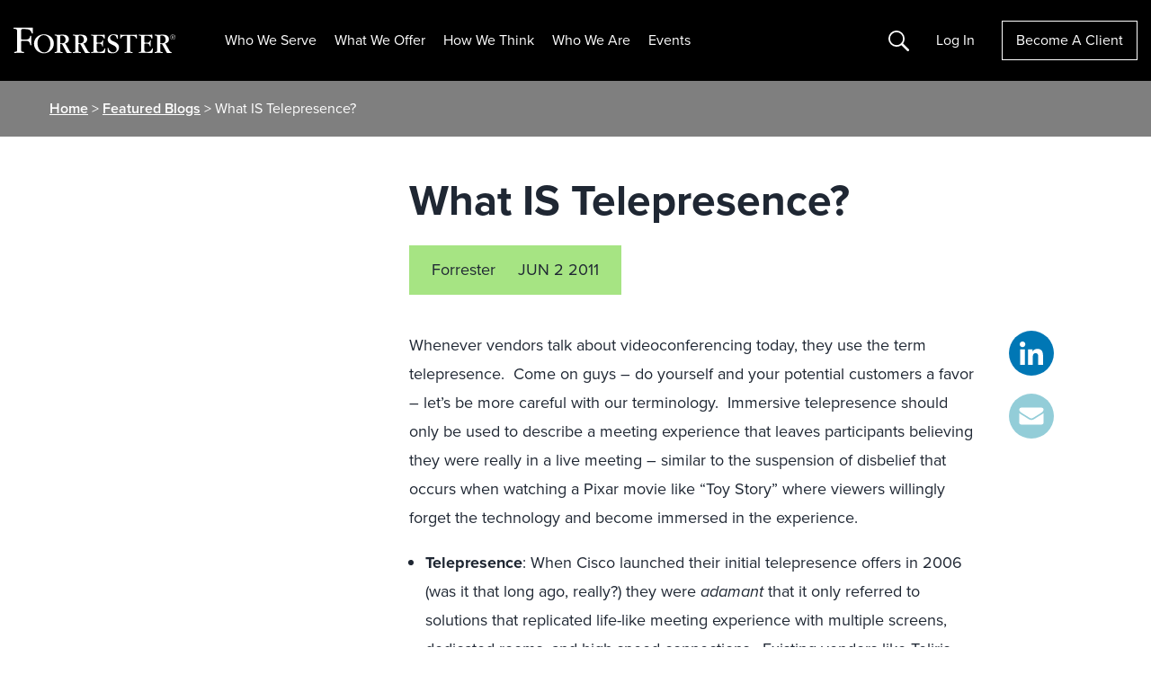

--- FILE ---
content_type: text/html; charset=UTF-8
request_url: https://www.forrester.com/blogs/11-06-02-what_is_telepresence/
body_size: 32465
content:
<!DOCTYPE html>
<html lang="en-US">
<head>
	<meta charset="UTF-8">
	<meta name="viewport" content="width=device-width, initial-scale=1, shrink-to-fit=no">
	<script type="text/javascript" src="/ruxitagentjs_ICANVfqru_10327251022105625.js" data-dtconfig="rid=RID_1111392693|rpid=272782094|domain=forrester.com|reportUrl=/rb_bf34414eoq|app=ea7c4b59f27d43eb|ssc=1|owasp=1|featureHash=ICANVfqru|rdnt=1|uxrgce=1|vcit=2000|cuc=st035p7x|mel=100000|dpvc=1|lastModification=1768311783155|tp=500,50,0|srbbv=2|agentUri=/ruxitagentjs_ICANVfqru_10327251022105625.js"></script><link rel="profile" href="https://gmpg.org/xfn/11">
		  <script type="text/javascript" src="https://go.forrester.com/wp-content/themes/forrester/assets/dist/js/client-side-redirects.min.js?v=1768493958"></script>  <style>
    .event-session__roles.is-collapsed span:nth-child(n+5 of .is-visible) {
      display: none
    }
  </style>
<!--  CHECKING NEW RELIC  --><!--  SKIPPING NEW RELIC  --><meta name='robots' content='index, follow, max-image-preview:large, max-snippet:-1, max-video-preview:-1' />

<!-- Google Tag Manager for WordPress by gtm4wp.com -->
<script data-cfasync="false" data-pagespeed-no-defer>
	var gtm4wp_datalayer_name = "dataLayer";
	var dataLayer = dataLayer || [];
</script>
<!-- End Google Tag Manager for WordPress by gtm4wp.com -->
	<!-- This site is optimized with the Yoast SEO Premium plugin v24.0 (Yoast SEO v26.5) - https://yoast.com/wordpress/plugins/seo/ -->
	<title>What IS Telepresence?</title>
	<link rel="canonical" href="https://www.forrester.com/blogs/11-06-02-what_is_telepresence/" />
	<meta property="og:locale" content="en_US" />
	<meta property="og:type" content="article" />
	<meta property="og:title" content="What IS Telepresence?" />
	<meta property="og:description" content="Whenever vendors talk about videoconferencing today, they use the term telepresence.&nbsp; Come on guys &ndash; do yourself and your potential customers a favor &ndash; let&rsquo;s be more careful with our terminology.&nbsp; Immersive telepresence should only be used to describe a meeting experience that leaves participants believing they were really in a live meeting &ndash; similar [&hellip;]" />
	<meta property="og:url" content="https://www.forrester.com/blogs/11-06-02-what_is_telepresence/" />
	<meta property="og:site_name" content="Forrester" />
	<meta property="article:publisher" content="https://www.facebook.com/forrester/" />
	<meta property="article:published_time" content="2011-06-02T21:04:18+00:00" />
	<meta property="article:modified_time" content="2017-07-20T18:03:01+00:00" />
	<meta property="og:image" content="https://go.forrester.com/wp-content/uploads/2022/03/FMK_FORR_GenericSocialImage_220314.jpg" />
	<meta property="og:image:width" content="1201" />
	<meta property="og:image:height" content="628" />
	<meta property="og:image:type" content="image/jpeg" />
	<meta name="author" content="Forrester" />
	<meta name="twitter:card" content="summary_large_image" />
	<meta name="twitter:creator" content="@forrester" />
	<meta name="twitter:site" content="@forrester" />
	<meta name="twitter:label1" content="Written by" />
	<meta name="twitter:data1" content="Forrester" />
	<meta name="twitter:label2" content="Est. reading time" />
	<meta name="twitter:data2" content="3 minutes" />
	<script type="application/ld+json" class="yoast-schema-graph">{"@context":"https://schema.org","@graph":[{"@type":"Article","@id":"https://www.forrester.com/blogs/11-06-02-what_is_telepresence/#article","isPartOf":{"@id":"https://www.forrester.com/blogs/11-06-02-what_is_telepresence/"},"author":{"name":"Forrester","@id":"https://www.forrester.com/#/schema/person/e486ad32a6d1a5156d68badf99ba081e","url":"https://www.forrester.com/blogs/author/forrester/"},"headline":"What IS Telepresence?","datePublished":"2011-06-02T21:04:18+00:00","dateModified":"2017-07-20T18:03:01+00:00","mainEntityOfPage":{"@id":"https://www.forrester.com/blogs/11-06-02-what_is_telepresence/"},"wordCount":617,"publisher":{"@id":"https://www.forrester.com/#organization"},"articleSection":["Age of the Customer"],"inLanguage":"en-US"},{"@type":"WebPage","@id":"https://www.forrester.com/blogs/11-06-02-what_is_telepresence/","url":"https://www.forrester.com/blogs/11-06-02-what_is_telepresence/","name":"What IS Telepresence?","isPartOf":{"@id":"https://www.forrester.com/#website"},"datePublished":"2011-06-02T21:04:18+00:00","dateModified":"2017-07-20T18:03:01+00:00","breadcrumb":{"@id":"https://www.forrester.com/blogs/11-06-02-what_is_telepresence/#breadcrumb"},"inLanguage":"en-US","potentialAction":[{"@type":"ReadAction","target":["https://www.forrester.com/blogs/11-06-02-what_is_telepresence/"]}]},{"@type":"BreadcrumbList","@id":"https://www.forrester.com/blogs/11-06-02-what_is_telepresence/#breadcrumb","itemListElement":[{"@type":"ListItem","position":1,"name":"Home","item":"https://www.forrester.com/"},{"@type":"ListItem","position":2,"name":"Featured Blogs","item":"https://www.forrester.com/blogs/"},{"@type":"ListItem","position":3,"name":"What IS Telepresence?"}]},{"@type":"WebSite","@id":"https://www.forrester.com/#website","url":"https://www.forrester.com/","name":"Forrester","description":"","publisher":{"@id":"https://www.forrester.com/#organization"},"potentialAction":[{"@type":"SearchAction","target":{"@type":"EntryPoint","urlTemplate":"https://www.forrester.com/?s={search_term_string}"},"query-input":{"@type":"PropertyValueSpecification","valueRequired":true,"valueName":"search_term_string"}}],"inLanguage":"en-US"},{"@type":"Organization","@id":"https://www.forrester.com/#organization","name":"Forrester","url":"https://www.forrester.com/","logo":{"@type":"ImageObject","inLanguage":"en-US","@id":"https://www.forrester.com/#/schema/logo/image/","url":"https://go.forrester.com/wp-content/uploads/forrester-RGB_logo-1.png","contentUrl":"https://go.forrester.com/wp-content/uploads/forrester-RGB_logo-1.png","width":1632,"height":260,"caption":"Forrester"},"image":{"@id":"https://www.forrester.com/#/schema/logo/image/"},"sameAs":["https://www.facebook.com/forrester/","https://x.com/forrester","https://www.linkedin.com/company/forrester-research","https://www.youtube.com/user/ForresterResearch"]},{"@type":"Person","@id":"https://www.forrester.com/#/schema/person/e486ad32a6d1a5156d68badf99ba081e","name":"Forrester","image":{"@type":"ImageObject","inLanguage":"en-US","@id":"https://www.forrester.com/#/schema/person/image/","url":"https://secure.gravatar.com/avatar/dd85a747990f764954a1150db65690585be0dc7790f0d2127aff0058829e4de6?s=96&d=mm&r=g","contentUrl":"https://secure.gravatar.com/avatar/dd85a747990f764954a1150db65690585be0dc7790f0d2127aff0058829e4de6?s=96&d=mm&r=g","caption":"Forrester"},"url":"https://www.forrester.com/blogs/author/forrester/"}]}</script>
	<!-- / Yoast SEO Premium plugin. -->


<link rel='dns-prefetch' href='//go.forrester.com' />
<link rel="alternate" title="oEmbed (JSON)" type="application/json+oembed" href="https://go.forrester.com/wp-json/oembed/1.0/embed?url=https%3A%2F%2Fwww.forrester.com%2Fblogs%2F11-06-02-what_is_telepresence%2F" />
<link rel="alternate" title="oEmbed (XML)" type="text/xml+oembed" href="https://go.forrester.com/wp-json/oembed/1.0/embed?url=https%3A%2F%2Fwww.forrester.com%2Fblogs%2F11-06-02-what_is_telepresence%2F&#038;format=xml" />
<style id='wp-img-auto-sizes-contain-inline-css' type='text/css'>
img:is([sizes=auto i],[sizes^="auto," i]){contain-intrinsic-size:3000px 1500px}
/*# sourceURL=wp-img-auto-sizes-contain-inline-css */
</style>
<style id='wp-emoji-styles-inline-css' type='text/css'>

	img.wp-smiley, img.emoji {
		display: inline !important;
		border: none !important;
		box-shadow: none !important;
		height: 1em !important;
		width: 1em !important;
		margin: 0 0.07em !important;
		vertical-align: -0.1em !important;
		background: none !important;
		padding: 0 !important;
	}
/*# sourceURL=wp-emoji-styles-inline-css */
</style>
<style id='classic-theme-styles-inline-css' type='text/css'>
/*! This file is auto-generated */
.wp-block-button__link{color:#fff;background-color:#32373c;border-radius:9999px;box-shadow:none;text-decoration:none;padding:calc(.667em + 2px) calc(1.333em + 2px);font-size:1.125em}.wp-block-file__button{background:#32373c;color:#fff;text-decoration:none}
/*# sourceURL=/wp-includes/css/classic-themes.min.css */
</style>
<link rel='stylesheet' id='auth0-widget-css' href='https://go.forrester.com/wp-content/plugins/auth0/assets/css/main.css?ver=4.6.2' type='text/css' media='all' />
<link rel='stylesheet' id='slick-style-css' href='https://go.forrester.com/wp-content/themes/forrester/assets/vendor/slick.css?ver=1.8.1' type='text/css' media='all' />
<link rel='stylesheet' id='forrester-style-css' href='https://go.forrester.com/wp-content/themes/forrester/assets/dist/css/style.min.css?ver=1768493958' type='text/css' media='all' />
<link rel="https://api.w.org/" href="https://go.forrester.com/wp-json/" /><link rel="alternate" title="JSON" type="application/json" href="https://go.forrester.com/wp-json/wp/v2/posts/39529" /><link rel="EditURI" type="application/rsd+xml" title="RSD" href="https://go.forrester.com/xmlrpc.php?rsd" />
<meta name="generator" content="WordPress 6.9" />
<link rel='shortlink' href='https://www.forrester.com/?p=39529' />
<meta name="generator" content="WPML ver:4.7.6 stt:67,1,4,3,68;" />
            <script type="text/javascript"><!--
                                function powerpress_pinw(pinw_url){window.open(pinw_url, 'PowerPressPlayer','toolbar=0,status=0,resizable=1,width=460,height=320');	return false;}
                //-->

                // tabnab protection
                window.addEventListener('load', function () {
                    // make all links have rel="noopener noreferrer"
                    document.querySelectorAll('a[target="_blank"]').forEach(link => {
                        link.setAttribute('rel', 'noopener noreferrer');
                    });
                });
            </script>
            
<!-- Google Tag Manager for WordPress by gtm4wp.com -->
<!-- GTM Container placement set to footer -->
<script data-cfasync="false" data-pagespeed-no-defer>
	var dataLayer_content = {"pageTitle":"What IS Telepresence?","pagePostType":"post","pagePostType2":"single-post","pageCategory":["age-of-the-customer"],"pagePostAuthor":"Forrester","pagePostDate":"June 2, 2011","pagePostDateYear":2011,"pagePostDateMonth":6,"pagePostDateDay":2,"pagePostDateDayName":"Thursday","pagePostDateHour":17,"pagePostDateMinute":4,"pagePostDateIso":"2011-06-02T17:04:18-04:00","pagePostDateUnix":1307034258,"platform":"wordpress"};
	dataLayer.push( dataLayer_content );
</script>
<script data-cfasync="false" data-pagespeed-no-defer>
(function(w,d,s,l,i){w[l]=w[l]||[];w[l].push({'gtm.start':
new Date().getTime(),event:'gtm.js'});var f=d.getElementsByTagName(s)[0],
j=d.createElement(s),dl=l!='dataLayer'?'&l='+l:'';j.async=true;j.src=
'//www.googletagmanager.com/gtm.js?id='+i+dl;f.parentNode.insertBefore(j,f);
})(window,document,'script','dataLayer','GTM-T4HT5SN');
</script>
<!-- End Google Tag Manager for WordPress by gtm4wp.com -->
  <script type="text/javascript">
    var _elqQ = _elqQ || [];
    _elqQ.push(['elqSetSiteId', '332']);
    _elqQ.push(["elqUseFirstPartyCookie", "elq.forrester.com"]);
    _elqQ.push(['elqTrackPageView']);
    (function () {
      function async_load() {
        var s = document.createElement('script');
        s.type = 'text/javascript';
        s.async = true;
        s.src = '//img.en25.com/i/elqCfg.min.js';
        var x = document.getElementsByTagName('script')[0];
        x.parentNode.insertBefore(s, x);
      }
      if (window.addEventListener) window.addEventListener('DOMContentLoaded', async_load, false);
      else if (window.attachEvent) window.attachEvent('onload', async_load);
    })();

    // Returns the value of the Eloqua cookie
    function elqGetGuidCookieValue() {
      var name, value, index, cookies = document.cookie.split(';');
      for (var i = 0; i < cookies.length; i++) {
        index = cookies[i].indexOf('=');
        if (index > 0 && cookies[i].length > index + 1) {
          name = cookies[i].substr(0, index).trim();
          if (name == 'ELOQUA') {
            value = cookies[i].substr(index + 1);
            var subCookies = value.split("&");
            for (var l = 0; l < subCookies.length; l++) {
              var subCookie = subCookies[l].split("=");
              if (subCookie.length == 2 && subCookie[0] == 'GUID') {
                return subCookie[1];
              }
            }
          }
        }
      }
      return '';
    }
  </script>
  <script type='text/javascript'>
    function elqGetCookie(name) {
      var cookies = document.cookie.split(';');
      for (var i = 0; i < cookies.length; i++) {
        var position = cookies[i].indexOf('=');
        if (position > 0 && position < cookies[i].length - 1) {
          var x = cookies[i].substr(0, position);
          var y = cookies[i].substr(position + 1);
          x = x.replace(/^\s+|\s+$/g, '');
          if (x == name) {
            return unescape(y);
          }
        }
      }
      return '';
    }

    function elqGetCookieSubValue(name, subKey) {
      var cookieValue = elqGetCookie(name);
      if (cookieValue == null || cookieValue == '')
        return '';
      var cookieSubValue = cookieValue.split('&');
      for (var i = 0; i < cookieSubValue.length; i++) {
        var pair = cookieSubValue[i].split('=');
        if (pair.length > 1) {
          if (pair[0] == subKey) {
            return pair[1];
          }
        }
      }
      return '';
    }

    function elqSetCustomerGUID() {
      var elqCustomerGuid = elqGetCookieSubValue('ELOQUA', 'GUID');
      if (elqCustomerGuid != null && elqCustomerGuid != '')
        document.forms['LEAD3.0Wordpress'].elements['elqCustomerGUID'].value = elqCustomerGuid;
      return;
    }
      //window.onload = elqSetCustomerGUID;
  </script>

  <!-- M1 Global Variables -->
  <script type="text/javascript">
    let statusBFS = false; //Flag for enable and disable BFS functionality
  </script>

  <!--START DNB VIFF JS-->
  <!--For opt-out information, please visit: https://https://d41.co/--&c=E,1,pFKeEGhMPEFMmpaR4mzqqV4Qy_k2z8FRS2WlgXXa92PE_2RJlfA-hT5YjpPZ-NAzvWzZQrdPdSaauFq0zFJhNz1EeM1ky_RpNHyqAhaP6Qg,&typo=1 -->
  <script type="text/javascript" src="//cdn-0.d41.co/tags/ff/ff-4.min.js" charset="utf-8"></script>

  <script type="text/javascript">
    if (window.ActiveXObject) {
      window.ActiveXObject = null;
    }
    //variable indication if D&B data has been selected
    var dbCallmade = false;
    if(typeof Fill !== "undefined") {
      var dpa = new Fill.LeadFormApp({
        //Replace all @PLACEHOLDERS@ with appropriate values, including @ symbols
        visitorIntelligenceApiKey: "vff2384",
        defaultCompanyCountry: "US",
        //This should always be an ID attribute
        leadFormName: "form2069",

        //The following three fields must exist, but can be hidden
        companyCountrySearchFieldName: "countryfieldhidden",
        contactEmailSearchFieldName: "email",
        companyNameSearchFieldName: "companyname",

        contactSearchEnabled: false, // Disabled D&B based search on email. 
        companySelectedCallback: function setBackupCompanyName() {
          $("input[name=db_companyname]").val($('#companyNameField').val());
          dbCallmade = true;
          console.log({
            dbCallmade
          });
        },

        useLIDropdowns: true,
        visitorIDEnabled: false,
        clearFieldsIfNoEmailSearchMatch: false,
        clearCompanyAfterTypeaheadChange: true,
        //Determines mapping type; eligible values are "name" or "id", including quotation marks
        attributeForFieldLookup: "name",
        //Leave as-is to disable automatic focus-stealing, or declare a field name in lieu of ""
        initialFocusFieldName: "",
        setInitialCountryByIp: false,

        //Field mappings; value on right should match appropriate attribute from form (case-sensitive)
        dunsFieldName: "db_duns",
        companyNameFieldName: "companyname", //formerly mapped to "db_companyname"
        address1FieldName: "db_companyaddress1",
        address2FieldName: "db_companyaddress2",
        cityFieldName: "db_city",
        stateFieldName: "db_state",
        postalFieldName: "db_zipcode",
        countryFieldName: "db_country",
        naicsCodeFieldName: "", //unmapped
        naicsDescriptionFieldName: "", //unmapped
        sicCodeFieldName: "db_sic",
        sicDescriptionFieldName: "db_sicDesc",
        revenueFieldName: "", //need global ultimate, leave unmapped for now
        employeeSiteCountFieldName: "", //unmapped
        firstNameFieldName: "", //unmapped
        lastNameFieldName: "", //unmapped
        vanityTitleFieldName: "db_jobtitle", //unmapped
        globalUltimateDunsFieldName: "db_gu_duns",
        globalUltimatePrimaryNameFieldName: "db_gu_name",
        domesticUltimateDunsFieldName: "db_du_duns",
        domesticUltimatePrimaryNameFieldName: "db_du_name",
        parentDunsFieldName: "db_parentDuns",
        parentPrimaryNameFieldName: "db_parentName",
        globalUltimateFamilyTreeMembersCountFieldName: "", //unmapped
        phoneFieldName: "db_companyphone", //review
        telephoneNumberFieldName: "", //unmapped
        domainFieldName: "db_domain",
        tradeStyleNameFieldName: "db_tradeName",
        currencyFieldName: "" //unmapped
      });
      dpa.attach();      
    }
  </script>
  <!-- END DNB VIFF JS-->

<link rel="icon" href="https://go.forrester.com/wp-content/uploads/2021/10/cropped-icon_512.c2nfSw_xZ0-150x150.png" sizes="32x32" />
<link rel="icon" href="https://go.forrester.com/wp-content/uploads/2021/10/cropped-icon_512.c2nfSw_xZ0-300x300.png" sizes="192x192" />
<link rel="apple-touch-icon" href="https://go.forrester.com/wp-content/uploads/2021/10/cropped-icon_512.c2nfSw_xZ0-300x300.png" />
<meta name="msapplication-TileImage" content="https://go.forrester.com/wp-content/uploads/2021/10/cropped-icon_512.c2nfSw_xZ0-300x300.png" />
<style id='global-styles-inline-css' type='text/css'>
:root{--wp--preset--aspect-ratio--square: 1;--wp--preset--aspect-ratio--4-3: 4/3;--wp--preset--aspect-ratio--3-4: 3/4;--wp--preset--aspect-ratio--3-2: 3/2;--wp--preset--aspect-ratio--2-3: 2/3;--wp--preset--aspect-ratio--16-9: 16/9;--wp--preset--aspect-ratio--9-16: 9/16;--wp--preset--color--black: #000000;--wp--preset--color--cyan-bluish-gray: #abb8c3;--wp--preset--color--white: #ffffff;--wp--preset--color--pale-pink: #f78da7;--wp--preset--color--vivid-red: #cf2e2e;--wp--preset--color--luminous-vivid-orange: #ff6900;--wp--preset--color--luminous-vivid-amber: #fcb900;--wp--preset--color--light-green-cyan: #7bdcb5;--wp--preset--color--vivid-green-cyan: #00d084;--wp--preset--color--pale-cyan-blue: #8ed1fc;--wp--preset--color--vivid-cyan-blue: #0693e3;--wp--preset--color--vivid-purple: #9b51e0;--wp--preset--gradient--vivid-cyan-blue-to-vivid-purple: linear-gradient(135deg,rgb(6,147,227) 0%,rgb(155,81,224) 100%);--wp--preset--gradient--light-green-cyan-to-vivid-green-cyan: linear-gradient(135deg,rgb(122,220,180) 0%,rgb(0,208,130) 100%);--wp--preset--gradient--luminous-vivid-amber-to-luminous-vivid-orange: linear-gradient(135deg,rgb(252,185,0) 0%,rgb(255,105,0) 100%);--wp--preset--gradient--luminous-vivid-orange-to-vivid-red: linear-gradient(135deg,rgb(255,105,0) 0%,rgb(207,46,46) 100%);--wp--preset--gradient--very-light-gray-to-cyan-bluish-gray: linear-gradient(135deg,rgb(238,238,238) 0%,rgb(169,184,195) 100%);--wp--preset--gradient--cool-to-warm-spectrum: linear-gradient(135deg,rgb(74,234,220) 0%,rgb(151,120,209) 20%,rgb(207,42,186) 40%,rgb(238,44,130) 60%,rgb(251,105,98) 80%,rgb(254,248,76) 100%);--wp--preset--gradient--blush-light-purple: linear-gradient(135deg,rgb(255,206,236) 0%,rgb(152,150,240) 100%);--wp--preset--gradient--blush-bordeaux: linear-gradient(135deg,rgb(254,205,165) 0%,rgb(254,45,45) 50%,rgb(107,0,62) 100%);--wp--preset--gradient--luminous-dusk: linear-gradient(135deg,rgb(255,203,112) 0%,rgb(199,81,192) 50%,rgb(65,88,208) 100%);--wp--preset--gradient--pale-ocean: linear-gradient(135deg,rgb(255,245,203) 0%,rgb(182,227,212) 50%,rgb(51,167,181) 100%);--wp--preset--gradient--electric-grass: linear-gradient(135deg,rgb(202,248,128) 0%,rgb(113,206,126) 100%);--wp--preset--gradient--midnight: linear-gradient(135deg,rgb(2,3,129) 0%,rgb(40,116,252) 100%);--wp--preset--font-size--small: 13px;--wp--preset--font-size--medium: 20px;--wp--preset--font-size--large: 36px;--wp--preset--font-size--x-large: 42px;--wp--preset--spacing--20: 0.44rem;--wp--preset--spacing--30: 0.67rem;--wp--preset--spacing--40: 1rem;--wp--preset--spacing--50: 1.5rem;--wp--preset--spacing--60: 2.25rem;--wp--preset--spacing--70: 3.38rem;--wp--preset--spacing--80: 5.06rem;--wp--preset--shadow--natural: 6px 6px 9px rgba(0, 0, 0, 0.2);--wp--preset--shadow--deep: 12px 12px 50px rgba(0, 0, 0, 0.4);--wp--preset--shadow--sharp: 6px 6px 0px rgba(0, 0, 0, 0.2);--wp--preset--shadow--outlined: 6px 6px 0px -3px rgb(255, 255, 255), 6px 6px rgb(0, 0, 0);--wp--preset--shadow--crisp: 6px 6px 0px rgb(0, 0, 0);}:where(.is-layout-flex){gap: 0.5em;}:where(.is-layout-grid){gap: 0.5em;}body .is-layout-flex{display: flex;}.is-layout-flex{flex-wrap: wrap;align-items: center;}.is-layout-flex > :is(*, div){margin: 0;}body .is-layout-grid{display: grid;}.is-layout-grid > :is(*, div){margin: 0;}:where(.wp-block-columns.is-layout-flex){gap: 2em;}:where(.wp-block-columns.is-layout-grid){gap: 2em;}:where(.wp-block-post-template.is-layout-flex){gap: 1.25em;}:where(.wp-block-post-template.is-layout-grid){gap: 1.25em;}.has-black-color{color: var(--wp--preset--color--black) !important;}.has-cyan-bluish-gray-color{color: var(--wp--preset--color--cyan-bluish-gray) !important;}.has-white-color{color: var(--wp--preset--color--white) !important;}.has-pale-pink-color{color: var(--wp--preset--color--pale-pink) !important;}.has-vivid-red-color{color: var(--wp--preset--color--vivid-red) !important;}.has-luminous-vivid-orange-color{color: var(--wp--preset--color--luminous-vivid-orange) !important;}.has-luminous-vivid-amber-color{color: var(--wp--preset--color--luminous-vivid-amber) !important;}.has-light-green-cyan-color{color: var(--wp--preset--color--light-green-cyan) !important;}.has-vivid-green-cyan-color{color: var(--wp--preset--color--vivid-green-cyan) !important;}.has-pale-cyan-blue-color{color: var(--wp--preset--color--pale-cyan-blue) !important;}.has-vivid-cyan-blue-color{color: var(--wp--preset--color--vivid-cyan-blue) !important;}.has-vivid-purple-color{color: var(--wp--preset--color--vivid-purple) !important;}.has-black-background-color{background-color: var(--wp--preset--color--black) !important;}.has-cyan-bluish-gray-background-color{background-color: var(--wp--preset--color--cyan-bluish-gray) !important;}.has-white-background-color{background-color: var(--wp--preset--color--white) !important;}.has-pale-pink-background-color{background-color: var(--wp--preset--color--pale-pink) !important;}.has-vivid-red-background-color{background-color: var(--wp--preset--color--vivid-red) !important;}.has-luminous-vivid-orange-background-color{background-color: var(--wp--preset--color--luminous-vivid-orange) !important;}.has-luminous-vivid-amber-background-color{background-color: var(--wp--preset--color--luminous-vivid-amber) !important;}.has-light-green-cyan-background-color{background-color: var(--wp--preset--color--light-green-cyan) !important;}.has-vivid-green-cyan-background-color{background-color: var(--wp--preset--color--vivid-green-cyan) !important;}.has-pale-cyan-blue-background-color{background-color: var(--wp--preset--color--pale-cyan-blue) !important;}.has-vivid-cyan-blue-background-color{background-color: var(--wp--preset--color--vivid-cyan-blue) !important;}.has-vivid-purple-background-color{background-color: var(--wp--preset--color--vivid-purple) !important;}.has-black-border-color{border-color: var(--wp--preset--color--black) !important;}.has-cyan-bluish-gray-border-color{border-color: var(--wp--preset--color--cyan-bluish-gray) !important;}.has-white-border-color{border-color: var(--wp--preset--color--white) !important;}.has-pale-pink-border-color{border-color: var(--wp--preset--color--pale-pink) !important;}.has-vivid-red-border-color{border-color: var(--wp--preset--color--vivid-red) !important;}.has-luminous-vivid-orange-border-color{border-color: var(--wp--preset--color--luminous-vivid-orange) !important;}.has-luminous-vivid-amber-border-color{border-color: var(--wp--preset--color--luminous-vivid-amber) !important;}.has-light-green-cyan-border-color{border-color: var(--wp--preset--color--light-green-cyan) !important;}.has-vivid-green-cyan-border-color{border-color: var(--wp--preset--color--vivid-green-cyan) !important;}.has-pale-cyan-blue-border-color{border-color: var(--wp--preset--color--pale-cyan-blue) !important;}.has-vivid-cyan-blue-border-color{border-color: var(--wp--preset--color--vivid-cyan-blue) !important;}.has-vivid-purple-border-color{border-color: var(--wp--preset--color--vivid-purple) !important;}.has-vivid-cyan-blue-to-vivid-purple-gradient-background{background: var(--wp--preset--gradient--vivid-cyan-blue-to-vivid-purple) !important;}.has-light-green-cyan-to-vivid-green-cyan-gradient-background{background: var(--wp--preset--gradient--light-green-cyan-to-vivid-green-cyan) !important;}.has-luminous-vivid-amber-to-luminous-vivid-orange-gradient-background{background: var(--wp--preset--gradient--luminous-vivid-amber-to-luminous-vivid-orange) !important;}.has-luminous-vivid-orange-to-vivid-red-gradient-background{background: var(--wp--preset--gradient--luminous-vivid-orange-to-vivid-red) !important;}.has-very-light-gray-to-cyan-bluish-gray-gradient-background{background: var(--wp--preset--gradient--very-light-gray-to-cyan-bluish-gray) !important;}.has-cool-to-warm-spectrum-gradient-background{background: var(--wp--preset--gradient--cool-to-warm-spectrum) !important;}.has-blush-light-purple-gradient-background{background: var(--wp--preset--gradient--blush-light-purple) !important;}.has-blush-bordeaux-gradient-background{background: var(--wp--preset--gradient--blush-bordeaux) !important;}.has-luminous-dusk-gradient-background{background: var(--wp--preset--gradient--luminous-dusk) !important;}.has-pale-ocean-gradient-background{background: var(--wp--preset--gradient--pale-ocean) !important;}.has-electric-grass-gradient-background{background: var(--wp--preset--gradient--electric-grass) !important;}.has-midnight-gradient-background{background: var(--wp--preset--gradient--midnight) !important;}.has-small-font-size{font-size: var(--wp--preset--font-size--small) !important;}.has-medium-font-size{font-size: var(--wp--preset--font-size--medium) !important;}.has-large-font-size{font-size: var(--wp--preset--font-size--large) !important;}.has-x-large-font-size{font-size: var(--wp--preset--font-size--x-large) !important;}
/*# sourceURL=global-styles-inline-css */
</style>
</head>

<body class="wp-singular post-template-default single single-post postid-39529 single-format-standard wp-theme-forrester no-sidebar">


<!-- GTM Container placement set to footer -->
<!-- Google Tag Manager (noscript) -->
				<noscript><iframe src="https://www.googletagmanager.com/ns.html?id=GTM-T4HT5SN" height="0" width="0" style="display:none;visibility:hidden" aria-hidden="true"></iframe></noscript>
<!-- End Google Tag Manager (noscript) -->

<div id="page" class="site">

<a class="skip-link sr-only" href="#main">Skip to content</a>

<header id="masthead" class="site-header js-site-header">
	<div class="site-branding">
		<a href="https://www.forrester.com/bold/" rel="home" class="js-home-link">
			<img class="site-title" src="https://go.forrester.com/wp-content/themes/forrester/assets/static/forrester_logo.svg" alt="Forrester Logo"/>
		</a>
	</div><!-- .site-branding -->

	<nav id="site-nav" class="site-nav d-none d-xl-inline-flex">
		<div class="menu-header-container js-logged-out-nav js-static-logged-out"><ul id="menu-header" class="menu"><li id="menu-item-71210" class="nav2 two-col menu-item menu-item-type-custom menu-item-object-custom menu-item-has-children menu-item-71210"><a href="#">Who We Serve</a>
<ul class="sub-menu">
	<li id="menu-item-275794" class="blank menu-item menu-item-type-custom menu-item-object-custom menu-item-has-children menu-item-275794"><a href="#">Blank</a>
	<ul class="sub-menu">
		<li id="menu-item-275796" class="mid-label menu-item menu-item-type-custom menu-item-object-custom menu-item-has-children menu-item-275796"><a href="#">TECHNOLOGY</a>
		<ul class="sub-menu">
			<li id="menu-item-259683" class="menu-item menu-item-type-post_type menu-item-object-page menu-item-259683"><a href="https://www.forrester.com/technology/data-ai-leaders/">Data, AI &#038; Analytics</a></li>
			<li id="menu-item-267952" class="menu-item menu-item-type-post_type menu-item-object-page menu-item-267952"><a href="https://www.forrester.com/technology/security-risk/">Security &#038; Risk</a></li>
			<li id="menu-item-236916" class="menu-item menu-item-type-post_type menu-item-object-page menu-item-236916"><a href="https://www.forrester.com/technology/architecture-delivery/">Technology Architecture And Delivery</a></li>
			<li id="menu-item-120975" class="menu-item menu-item-type-post_type menu-item-object-page menu-item-120975"><a href="https://www.forrester.com/technology/">Technology</a></li>
		</ul>
</li>
		<li id="menu-item-275797" class="mid-label pad-top menu-item menu-item-type-custom menu-item-object-custom menu-item-has-children menu-item-275797"><a href="#">B2B</a>
		<ul class="sub-menu">
			<li id="menu-item-120976" class="menu-item menu-item-type-post_type menu-item-object-page menu-item-120976"><a href="https://www.forrester.com/b2b-marketing/">B2B Marketing</a></li>
			<li id="menu-item-146245" class="menu-item menu-item-type-post_type menu-item-object-page menu-item-146245"><a href="https://www.forrester.com/product-management/">Product Management</a></li>
			<li id="menu-item-120977" class="menu-item menu-item-type-post_type menu-item-object-page menu-item-120977"><a href="https://www.forrester.com/sales/">Sales</a></li>
		</ul>
</li>
		<li id="menu-item-275798" class="mid-label pad-top menu-item menu-item-type-custom menu-item-object-custom menu-item-has-children menu-item-275798"><a href="#">B2C</a>
		<ul class="sub-menu">
			<li id="menu-item-120978" class="menu-item menu-item-type-post_type menu-item-object-page menu-item-120978"><a href="https://www.forrester.com/b2c-marketing/">B2C Marketing</a></li>
			<li id="menu-item-71332" class="menu-item menu-item-type-post_type menu-item-object-page menu-item-71332"><a href="https://www.forrester.com/customer-experience/">Customer Experience</a></li>
			<li id="menu-item-185302" class="menu-item menu-item-type-post_type menu-item-object-page menu-item-185302"><a href="https://www.forrester.com/digital-business/">Digital Business</a></li>
		</ul>
</li>
	</ul>
</li>
	<li id="menu-item-275795" class="blank border menu-item menu-item-type-custom menu-item-object-custom menu-item-has-children menu-item-275795"><a target="_blank" href="#">Blank</a>
	<ul class="sub-menu">
		<li id="menu-item-275801" class="mid-label menu-item menu-item-type-custom menu-item-object-custom menu-item-has-children menu-item-275801"><a href="#">INDUSTRIES</a>
		<ul class="sub-menu">
			<li id="menu-item-275790" class="menu-item menu-item-type-post_type menu-item-object-page menu-item-275790"><a href="https://www.forrester.com/financial-services/">Financial Services</a></li>
			<li id="menu-item-259004" class="menu-item menu-item-type-post_type menu-item-object-page menu-item-259004"><a href="https://www.forrester.com/government/">Government</a></li>
			<li id="menu-item-275788" class="menu-item menu-item-type-post_type menu-item-object-page menu-item-275788"><a href="https://www.forrester.com/healthcare/">Healthcare</a></li>
			<li id="menu-item-275789" class="menu-item menu-item-type-post_type menu-item-object-page menu-item-275789"><a href="https://www.forrester.com/high-tech/">High Tech</a></li>
			<li id="menu-item-275791" class="menu-item menu-item-type-post_type menu-item-object-page menu-item-275791"><a href="https://www.forrester.com/retail/">Retail &#038; CPG</a></li>
		</ul>
</li>
	</ul>
</li>
</ul>
</li>
<li id="menu-item-71213" class="nav2 two-col menu-item menu-item-type-custom menu-item-object-custom menu-item-has-children menu-item-71213"><a href="#">What We Offer</a>
<ul class="sub-menu">
	<li id="menu-item-272287" class="blank menu-item menu-item-type-custom menu-item-object-custom menu-item-has-children menu-item-272287"><a href="#">Blank</a>
	<ul class="sub-menu">
		<li id="menu-item-71400" class="menu-item menu-item-type-post_type menu-item-object-page menu-item-has-children menu-item-71400"><a href="https://www.forrester.com/research/forrester-decisions/">Forrester Decisions</a>
		<ul class="sub-menu">
			<li id="menu-item-275786" class="secondary menu-item menu-item-type-post_type menu-item-object-page menu-item-275786"><a href="https://www.forrester.com/research/wave/">The Forrester Wave™</a></li>
			<li id="menu-item-243915" class="secondary menu-item menu-item-type-post_type menu-item-object-page menu-item-243915"><a href="https://www.forrester.com/research/izola/">Izola</a></li>
		</ul>
</li>
		<li id="menu-item-160720" class="menu-item menu-item-type-post_type menu-item-object-page menu-item-has-children menu-item-160720"><a href="https://www.forrester.com/research/forrester-market-insights/">Forrester Market Insights</a>
		<ul class="sub-menu">
			<li id="menu-item-247242" class="secondary menu-item menu-item-type-post_type menu-item-object-page menu-item-247242"><a href="https://www.forrester.com/bold/create-content-that-fuels-demand/">Demand Generation</a></li>
		</ul>
</li>
		<li id="menu-item-274006" class="menu-item menu-item-type-post_type menu-item-object-page menu-item-274006"><a href="https://www.forrester.com/research/ai-access/">AI Access</a></li>
		<li id="menu-item-275785" class="menu-item menu-item-type-post_type menu-item-object-page menu-item-275785"><a href="https://www.forrester.com/research/">Signature Research</a></li>
	</ul>
</li>
	<li id="menu-item-181463" class="blank border menu-item menu-item-type-custom menu-item-object-custom menu-item-has-children menu-item-181463"><a href="#">Blank</a>
	<ul class="sub-menu">
		<li id="menu-item-71664" class="menu-item menu-item-type-post_type menu-item-object-page menu-item-has-children menu-item-71664"><a href="https://www.forrester.com/events/">Events</a>
		<ul class="sub-menu">
			<li id="menu-item-181476" class="secondary menu-item menu-item-type-post_type menu-item-object-page menu-item-181476"><a href="https://www.forrester.com/events/marketing/">B2B Events</a></li>
			<li id="menu-item-181477" class="secondary menu-item menu-item-type-post_type menu-item-object-page menu-item-181477"><a href="https://www.forrester.com/events/cx/">CX Events</a></li>
			<li id="menu-item-181478" class="secondary menu-item menu-item-type-post_type menu-item-object-page menu-item-181478"><a href="https://www.forrester.com/events/technology/">Technology Events</a></li>
			<li id="menu-item-275811" class="menu-item menu-item-type-post_type menu-item-object-page menu-item-275811"><a href="https://www.forrester.com/events/sponsorship/">Event Sponsorship</a></li>
			<li id="menu-item-275810" class="menu-item menu-item-type-post_type menu-item-object-page menu-item-275810"><a href="https://www.forrester.com/about-us/forrester-awards/">Awards</a></li>
		</ul>
</li>
		<li id="menu-item-181472" class="pad-top menu-item menu-item-type-post_type menu-item-object-page menu-item-181472"><a href="https://www.forrester.com/research/analyst-relations-council/">Analyst Relations Council</a></li>
		<li id="menu-item-181473" class="menu-item menu-item-type-post_type menu-item-object-page menu-item-181473"><a href="https://www.forrester.com/certification/">Certification</a></li>
		<li id="menu-item-181474" class="menu-item menu-item-type-post_type menu-item-object-page menu-item-181474"><a href="https://www.forrester.com/research/reprints/">Reprints</a></li>
		<li id="menu-item-71399" class="menu-item menu-item-type-post_type menu-item-object-page menu-item-71399"><a href="https://www.forrester.com/consulting/">Consulting</a></li>
	</ul>
</li>
</ul>
</li>
<li id="menu-item-181459" class="nav2 two-col menu-item menu-item-type-custom menu-item-object-custom menu-item-has-children menu-item-181459"><a href="#">How We Think</a>
<ul class="sub-menu">
	<li id="menu-item-181464" class="blank menu-item menu-item-type-custom menu-item-object-custom menu-item-has-children menu-item-181464"><a href="#">Blank</a>
	<ul class="sub-menu">
		<li id="menu-item-275820" class="mid-label menu-item menu-item-type-custom menu-item-object-custom menu-item-has-children menu-item-275820"><a href="#">RESOURCES</a>
		<ul class="sub-menu">
			<li id="menu-item-284904" class="menu-item menu-item-type-post_type menu-item-object-page menu-item-284904"><a href="https://www.forrester.com/ai/">AI Into Action</a></li>
			<li id="menu-item-71209" class="menu-item menu-item-type-post_type menu-item-object-page current_page_parent menu-item-71209"><a href="https://www.forrester.com/blogs/">Blog Posts</a></li>
			<li id="menu-item-245969" class="menu-item menu-item-type-post_type menu-item-object-page menu-item-245969"><a href="https://www.forrester.com/bold/planning-guides/">Budget Planning Guides</a></li>
			<li id="menu-item-254048" class="menu-item menu-item-type-post_type menu-item-object-page menu-item-254048"><a href="https://www.forrester.com/client-stories/">Client Success Stories</a></li>
			<li id="menu-item-181461" class="menu-item menu-item-type-custom menu-item-object-custom menu-item-181461"><a href="/podcasts">Podcasts</a></li>
			<li id="menu-item-160717" class="menu-item menu-item-type-post_type menu-item-object-page menu-item-160717"><a href="https://www.forrester.com/predictions/">Predictions</a></li>
			<li id="menu-item-181491" class="menu-item menu-item-type-custom menu-item-object-custom menu-item-181491"><a href="/webinars/">Webinars</a></li>
		</ul>
</li>
	</ul>
</li>
	<li id="menu-item-181465" class="blank border menu-item menu-item-type-custom menu-item-object-custom menu-item-has-children menu-item-181465"><a href="#">Blank</a>
	<ul class="sub-menu">
		<li id="menu-item-71212" class="mid-label menu-item menu-item-type-custom menu-item-object-custom menu-item-has-children menu-item-71212"><a href="#">FEATURED TOPICS</a>
		<ul class="sub-menu">
			<li id="menu-item-266889" class="menu-item menu-item-type-post_type menu-item-object-page menu-item-266889"><a href="https://www.forrester.com/b2b-marketing/b2b-marketing-strategy/">B2B Marketing Strategy</a></li>
			<li id="menu-item-230220" class="menu-item menu-item-type-post_type menu-item-object-page menu-item-230220"><a href="https://www.forrester.com/bold/cross-functional-alignment/">Cross-Functional Alignment</a></li>
			<li id="menu-item-230221" class="menu-item menu-item-type-post_type menu-item-object-page menu-item-230221"><a href="https://www.forrester.com/bold/customer-obsession/">Customer Obsession</a></li>
			<li id="menu-item-284934" class="menu-item menu-item-type-post_type menu-item-object-page menu-item-284934"><a href="https://www.forrester.com/technology/emerging-technology/">Emerging Technology</a></li>
			<li id="menu-item-216351" class="menu-item menu-item-type-post_type menu-item-object-page menu-item-216351"><a href="https://www.forrester.com/technology/generative-ai/">Generative AI</a></li>
			<li id="menu-item-284855" class="menu-item menu-item-type-post_type menu-item-object-page menu-item-284855"><a href="https://www.forrester.com/technology/risk-management/">Risk Management</a></li>
			<li id="menu-item-172171" class="menu-item menu-item-type-post_type menu-item-object-page menu-item-172171"><a href="https://www.forrester.com/business-impact/sustainability-solutions/">Sustainability</a></li>
			<li id="menu-item-259466" class="menu-item menu-item-type-post_type menu-item-object-page menu-item-259466"><a href="https://www.forrester.com/technology/technology-strategy/">Technology Strategy</a></li>
			<li id="menu-item-261611" class="menu-item menu-item-type-post_type menu-item-object-page menu-item-261611"><a href="https://www.forrester.com/business-impact/volatility/">Thrive Through Volatility</a></li>
			<li id="menu-item-220341" class="menu-item menu-item-type-post_type menu-item-object-page menu-item-220341"><a href="https://www.forrester.com/zero-trust/">Zero Trust Security</a></li>
		</ul>
</li>
	</ul>
</li>
</ul>
</li>
<li id="menu-item-71214" class="nav2 one-col menu-item menu-item-type-custom menu-item-object-custom menu-item-has-children menu-item-71214"><a href="#">Who We Are</a>
<ul class="sub-menu">
	<li id="menu-item-128498" class="menu-item menu-item-type-post_type menu-item-object-page menu-item-128498"><a href="https://www.forrester.com/about-us/">About Us</a></li>
	<li id="menu-item-160719" class="menu-item menu-item-type-post_type menu-item-object-page menu-item-160719"><a href="https://www.forrester.com/executive-leadership/">Leadership</a></li>
	<li id="menu-item-79000" class="menu-item menu-item-type-post_type menu-item-object-page menu-item-79000"><a href="https://www.forrester.com/our-board/">Board</a></li>
	<li id="menu-item-160718" class="menu-item menu-item-type-post_type menu-item-object-page menu-item-160718"><a href="https://www.forrester.com/press-newsroom/">Newsroom</a></li>
	<li id="menu-item-158136" class="menu-item menu-item-type-post_type menu-item-object-page menu-item-158136"><a href="https://www.forrester.com/careers/">Careers</a></li>
	<li id="menu-item-181486" class="ext menu-item menu-item-type-custom menu-item-object-custom menu-item-181486"><a target="_blank" href="https://investor.forrester.com/">Investor Relations</a></li>
</ul>
</li>
<li id="menu-item-275830" class="nav2 one-col menu-item menu-item-type-custom menu-item-object-custom menu-item-has-children menu-item-275830"><a href="#">Events</a>
<ul class="sub-menu">
	<li id="menu-item-275833" class="menu-item menu-item-type-custom menu-item-object-custom menu-item-has-children menu-item-275833"><a href="/events/">Events</a>
	<ul class="sub-menu">
		<li id="menu-item-275826" class="secondary menu-item menu-item-type-post_type menu-item-object-page menu-item-275826"><a href="https://www.forrester.com/events/marketing/">B2B Events</a></li>
		<li id="menu-item-275825" class="secondary menu-item menu-item-type-post_type menu-item-object-page menu-item-275825"><a href="https://www.forrester.com/events/cx/">CX Events</a></li>
		<li id="menu-item-275823" class="secondary menu-item menu-item-type-post_type menu-item-object-page menu-item-275823"><a href="https://www.forrester.com/events/technology/">Technology Events</a></li>
	</ul>
</li>
	<li id="menu-item-275824" class="menu-item menu-item-type-post_type menu-item-object-page menu-item-275824"><a href="https://www.forrester.com/events/sponsorship/">Event Sponsorship</a></li>
	<li id="menu-item-275827" class="menu-item menu-item-type-post_type menu-item-object-page menu-item-275827"><a href="https://www.forrester.com/webinars/">Webinars</a></li>
	<li id="menu-item-275829" class="menu-item menu-item-type-post_type menu-item-object-page menu-item-275829"><a href="https://www.forrester.com/about-us/forrester-awards/">Awards</a></li>
</ul>
</li>
</ul></div>
		<div class="menu-header-container js-logged-in-nav js-static-nav">
			<ul class="menu">
				<!-- <li class="menu-item"><a href="https://www.forrester.com/myhome">Home</a></li>
				<li class="menu-item menu-item-has-children"><a href="#">Events</a><span class="sub-menu-expand js-sub-menu-expand"></span>
					<ul class="sub-menu">
						<li class="menu-item"><a href="https://go.forrester.com/events/">Conferences &amp; Summits</a></li>
						<li class="menu-item"><a href="https://www.forrester.com/webinar/upcoming">Webinars</a></li>
						<li class="menu-item"><a href="https://go.forrester.com/research/workshops/">Workshops</a></li>
					</ul>
				</li> -->
				<li class="menu-item"><a href="/myhome" class="forr-cta -secondary -white"><span>Return to Forrester Platform</span></a></li>
			</ul>
		</div>

		<div class="right-half">
			<form action="/allSearch" method="get" class="header-search js-header-search">
				<label for="header-search-desktop" class="sr-only">Search</label>
				<input id="header-search-desktop" class="header-search__input js-header-search-input" type="search" name="q" />
				<span class="header-search__clear js-header-search-clear"></span>
				<input type="hidden" name="s" value="relevance" />
				<input type="hidden" name="dateRange" value="365" />
			</form>
			<a href="https://www.forrester.com/cart.srv" class="header-cart js-cart"><span class="sr-only">Forrester Cart</span></a>
			<a href="/login" class="lr-link js-logged-out">Log In</a>

			<a href=/become-a-client class='button js-logged-out'>Become A Client</a>
			<div class="menu-header-container my-acct-nav js-logged-in js-dynamic-nav">
				<ul class="menu">
					<!-- <li class="menu-item menu-item-has-children"><a href="#">My Account</a><span class="sub-menu-expand js-sub-menu-expand"></span>
						<ul class="sub-menu">
							<li class="menu-item"><a href="/myhome">Home</a></li>
							<li class="menu-item"><a href="/my-account/profile">Manage Account</a></li>
							<li class="menu-item"><a href="/help">Get Help</a></li>
							<li class="menu-item"><a href="/logout">Log Out</a></li>
						</ul>
					</li> -->
					<li class="menu-item"><a href="/my-account/profile">My Account</a></li>
				</ul>
			</div>
		</div>
	</nav><!-- #site-nav -->

	<div class="header-mobile d-xl-none">
		<a href="https://www.forrester.com/cart.srv" class="header-cart js-cart"><span class="sr-only">Forrester Cart</span></a>
		<input id="mobile-menu" class="mobile-checkbox" type="checkbox" />
		<label for="mobile-menu" class="mobile-trigger">
			<span class="sr-only">Show Menu</span>
			<span class="hamburger"><span></span></span>
		</label>
		<nav class="site-nav-mobile show-all-subnav">
			<div class="mobile-top-row">
				<a href="/login" class="lr-link js-logged-out">Log In</a>
				<form action="/allSearch" method="get" class="header-search js-header-search">
					<label for="header-search-mobile" class="sr-only">Search</label>
					<input id="header-search-mobile" class="header-search__input js-header-search-input" type="search" name="q" />
					<span class="header-search__clear js-header-search-clear"></span>
					<input type="hidden" name="s" value="relevance" />
					<input type="hidden" name="dateRange" value="365" />
				</form>
			</div>
			<div class="menu-header-container my-acct-nav js-logged-in js-dynamic-nav">
				<ul class="menu">
					<!-- <li class="menu-item menu-item-has-children"><a href="#">My Account</a><span class="sub-menu-expand js-sub-menu-expand"></span>
						<ul class="sub-menu">
							<li class="menu-item"><a href="/myhome">Home</a></li>
							<li class="menu-item"><a href="/my-account/profile">Manage Account</a></li>
							<li class="menu-item"><a href="/help">Get Help</a></li>
							<li class="menu-item"><a href="/logout">Log Out</a></li>
						</ul>
					</li> -->
					<li class="menu-item"><a href="/myhome">Return to Forrester Platform</a></li>
				</ul>
			</div>
			<div class="menu-header-container js-logged-out js-static-logged-out"><ul id="menu-header-1" class="menu"><li class="nav2 two-col menu-item menu-item-type-custom menu-item-object-custom menu-item-has-children menu-item-71210"><a href="#">Who We Serve</a>
<ul class="sub-menu">
	<li class="blank menu-item menu-item-type-custom menu-item-object-custom menu-item-has-children menu-item-275794"><a href="#">Blank</a>
	<ul class="sub-menu">
		<li class="mid-label menu-item menu-item-type-custom menu-item-object-custom menu-item-has-children menu-item-275796"><a href="#">TECHNOLOGY</a>
		<ul class="sub-menu">
			<li class="menu-item menu-item-type-post_type menu-item-object-page menu-item-259683"><a href="https://www.forrester.com/technology/data-ai-leaders/">Data, AI &#038; Analytics</a></li>
			<li class="menu-item menu-item-type-post_type menu-item-object-page menu-item-267952"><a href="https://www.forrester.com/technology/security-risk/">Security &#038; Risk</a></li>
			<li class="menu-item menu-item-type-post_type menu-item-object-page menu-item-236916"><a href="https://www.forrester.com/technology/architecture-delivery/">Technology Architecture And Delivery</a></li>
			<li class="menu-item menu-item-type-post_type menu-item-object-page menu-item-120975"><a href="https://www.forrester.com/technology/">Technology</a></li>
		</ul>
</li>
		<li class="mid-label pad-top menu-item menu-item-type-custom menu-item-object-custom menu-item-has-children menu-item-275797"><a href="#">B2B</a>
		<ul class="sub-menu">
			<li class="menu-item menu-item-type-post_type menu-item-object-page menu-item-120976"><a href="https://www.forrester.com/b2b-marketing/">B2B Marketing</a></li>
			<li class="menu-item menu-item-type-post_type menu-item-object-page menu-item-146245"><a href="https://www.forrester.com/product-management/">Product Management</a></li>
			<li class="menu-item menu-item-type-post_type menu-item-object-page menu-item-120977"><a href="https://www.forrester.com/sales/">Sales</a></li>
		</ul>
</li>
		<li class="mid-label pad-top menu-item menu-item-type-custom menu-item-object-custom menu-item-has-children menu-item-275798"><a href="#">B2C</a>
		<ul class="sub-menu">
			<li class="menu-item menu-item-type-post_type menu-item-object-page menu-item-120978"><a href="https://www.forrester.com/b2c-marketing/">B2C Marketing</a></li>
			<li class="menu-item menu-item-type-post_type menu-item-object-page menu-item-71332"><a href="https://www.forrester.com/customer-experience/">Customer Experience</a></li>
			<li class="menu-item menu-item-type-post_type menu-item-object-page menu-item-185302"><a href="https://www.forrester.com/digital-business/">Digital Business</a></li>
		</ul>
</li>
	</ul>
</li>
	<li class="blank border menu-item menu-item-type-custom menu-item-object-custom menu-item-has-children menu-item-275795"><a target="_blank" href="#">Blank</a>
	<ul class="sub-menu">
		<li class="mid-label menu-item menu-item-type-custom menu-item-object-custom menu-item-has-children menu-item-275801"><a href="#">INDUSTRIES</a>
		<ul class="sub-menu">
			<li class="menu-item menu-item-type-post_type menu-item-object-page menu-item-275790"><a href="https://www.forrester.com/financial-services/">Financial Services</a></li>
			<li class="menu-item menu-item-type-post_type menu-item-object-page menu-item-259004"><a href="https://www.forrester.com/government/">Government</a></li>
			<li class="menu-item menu-item-type-post_type menu-item-object-page menu-item-275788"><a href="https://www.forrester.com/healthcare/">Healthcare</a></li>
			<li class="menu-item menu-item-type-post_type menu-item-object-page menu-item-275789"><a href="https://www.forrester.com/high-tech/">High Tech</a></li>
			<li class="menu-item menu-item-type-post_type menu-item-object-page menu-item-275791"><a href="https://www.forrester.com/retail/">Retail &#038; CPG</a></li>
		</ul>
</li>
	</ul>
</li>
</ul>
</li>
<li class="nav2 two-col menu-item menu-item-type-custom menu-item-object-custom menu-item-has-children menu-item-71213"><a href="#">What We Offer</a>
<ul class="sub-menu">
	<li class="blank menu-item menu-item-type-custom menu-item-object-custom menu-item-has-children menu-item-272287"><a href="#">Blank</a>
	<ul class="sub-menu">
		<li class="menu-item menu-item-type-post_type menu-item-object-page menu-item-has-children menu-item-71400"><a href="https://www.forrester.com/research/forrester-decisions/">Forrester Decisions</a>
		<ul class="sub-menu">
			<li class="secondary menu-item menu-item-type-post_type menu-item-object-page menu-item-275786"><a href="https://www.forrester.com/research/wave/">The Forrester Wave™</a></li>
			<li class="secondary menu-item menu-item-type-post_type menu-item-object-page menu-item-243915"><a href="https://www.forrester.com/research/izola/">Izola</a></li>
		</ul>
</li>
		<li class="menu-item menu-item-type-post_type menu-item-object-page menu-item-has-children menu-item-160720"><a href="https://www.forrester.com/research/forrester-market-insights/">Forrester Market Insights</a>
		<ul class="sub-menu">
			<li class="secondary menu-item menu-item-type-post_type menu-item-object-page menu-item-247242"><a href="https://www.forrester.com/bold/create-content-that-fuels-demand/">Demand Generation</a></li>
		</ul>
</li>
		<li class="menu-item menu-item-type-post_type menu-item-object-page menu-item-274006"><a href="https://www.forrester.com/research/ai-access/">AI Access</a></li>
		<li class="menu-item menu-item-type-post_type menu-item-object-page menu-item-275785"><a href="https://www.forrester.com/research/">Signature Research</a></li>
	</ul>
</li>
	<li class="blank border menu-item menu-item-type-custom menu-item-object-custom menu-item-has-children menu-item-181463"><a href="#">Blank</a>
	<ul class="sub-menu">
		<li class="menu-item menu-item-type-post_type menu-item-object-page menu-item-has-children menu-item-71664"><a href="https://www.forrester.com/events/">Events</a>
		<ul class="sub-menu">
			<li class="secondary menu-item menu-item-type-post_type menu-item-object-page menu-item-181476"><a href="https://www.forrester.com/events/marketing/">B2B Events</a></li>
			<li class="secondary menu-item menu-item-type-post_type menu-item-object-page menu-item-181477"><a href="https://www.forrester.com/events/cx/">CX Events</a></li>
			<li class="secondary menu-item menu-item-type-post_type menu-item-object-page menu-item-181478"><a href="https://www.forrester.com/events/technology/">Technology Events</a></li>
			<li class="menu-item menu-item-type-post_type menu-item-object-page menu-item-275811"><a href="https://www.forrester.com/events/sponsorship/">Event Sponsorship</a></li>
			<li class="menu-item menu-item-type-post_type menu-item-object-page menu-item-275810"><a href="https://www.forrester.com/about-us/forrester-awards/">Awards</a></li>
		</ul>
</li>
		<li class="pad-top menu-item menu-item-type-post_type menu-item-object-page menu-item-181472"><a href="https://www.forrester.com/research/analyst-relations-council/">Analyst Relations Council</a></li>
		<li class="menu-item menu-item-type-post_type menu-item-object-page menu-item-181473"><a href="https://www.forrester.com/certification/">Certification</a></li>
		<li class="menu-item menu-item-type-post_type menu-item-object-page menu-item-181474"><a href="https://www.forrester.com/research/reprints/">Reprints</a></li>
		<li class="menu-item menu-item-type-post_type menu-item-object-page menu-item-71399"><a href="https://www.forrester.com/consulting/">Consulting</a></li>
	</ul>
</li>
</ul>
</li>
<li class="nav2 two-col menu-item menu-item-type-custom menu-item-object-custom menu-item-has-children menu-item-181459"><a href="#">How We Think</a>
<ul class="sub-menu">
	<li class="blank menu-item menu-item-type-custom menu-item-object-custom menu-item-has-children menu-item-181464"><a href="#">Blank</a>
	<ul class="sub-menu">
		<li class="mid-label menu-item menu-item-type-custom menu-item-object-custom menu-item-has-children menu-item-275820"><a href="#">RESOURCES</a>
		<ul class="sub-menu">
			<li class="menu-item menu-item-type-post_type menu-item-object-page menu-item-284904"><a href="https://www.forrester.com/ai/">AI Into Action</a></li>
			<li class="menu-item menu-item-type-post_type menu-item-object-page current_page_parent menu-item-71209"><a href="https://www.forrester.com/blogs/">Blog Posts</a></li>
			<li class="menu-item menu-item-type-post_type menu-item-object-page menu-item-245969"><a href="https://www.forrester.com/bold/planning-guides/">Budget Planning Guides</a></li>
			<li class="menu-item menu-item-type-post_type menu-item-object-page menu-item-254048"><a href="https://www.forrester.com/client-stories/">Client Success Stories</a></li>
			<li class="menu-item menu-item-type-custom menu-item-object-custom menu-item-181461"><a href="/podcasts">Podcasts</a></li>
			<li class="menu-item menu-item-type-post_type menu-item-object-page menu-item-160717"><a href="https://www.forrester.com/predictions/">Predictions</a></li>
			<li class="menu-item menu-item-type-custom menu-item-object-custom menu-item-181491"><a href="/webinars/">Webinars</a></li>
		</ul>
</li>
	</ul>
</li>
	<li class="blank border menu-item menu-item-type-custom menu-item-object-custom menu-item-has-children menu-item-181465"><a href="#">Blank</a>
	<ul class="sub-menu">
		<li class="mid-label menu-item menu-item-type-custom menu-item-object-custom menu-item-has-children menu-item-71212"><a href="#">FEATURED TOPICS</a>
		<ul class="sub-menu">
			<li class="menu-item menu-item-type-post_type menu-item-object-page menu-item-266889"><a href="https://www.forrester.com/b2b-marketing/b2b-marketing-strategy/">B2B Marketing Strategy</a></li>
			<li class="menu-item menu-item-type-post_type menu-item-object-page menu-item-230220"><a href="https://www.forrester.com/bold/cross-functional-alignment/">Cross-Functional Alignment</a></li>
			<li class="menu-item menu-item-type-post_type menu-item-object-page menu-item-230221"><a href="https://www.forrester.com/bold/customer-obsession/">Customer Obsession</a></li>
			<li class="menu-item menu-item-type-post_type menu-item-object-page menu-item-284934"><a href="https://www.forrester.com/technology/emerging-technology/">Emerging Technology</a></li>
			<li class="menu-item menu-item-type-post_type menu-item-object-page menu-item-216351"><a href="https://www.forrester.com/technology/generative-ai/">Generative AI</a></li>
			<li class="menu-item menu-item-type-post_type menu-item-object-page menu-item-284855"><a href="https://www.forrester.com/technology/risk-management/">Risk Management</a></li>
			<li class="menu-item menu-item-type-post_type menu-item-object-page menu-item-172171"><a href="https://www.forrester.com/business-impact/sustainability-solutions/">Sustainability</a></li>
			<li class="menu-item menu-item-type-post_type menu-item-object-page menu-item-259466"><a href="https://www.forrester.com/technology/technology-strategy/">Technology Strategy</a></li>
			<li class="menu-item menu-item-type-post_type menu-item-object-page menu-item-261611"><a href="https://www.forrester.com/business-impact/volatility/">Thrive Through Volatility</a></li>
			<li class="menu-item menu-item-type-post_type menu-item-object-page menu-item-220341"><a href="https://www.forrester.com/zero-trust/">Zero Trust Security</a></li>
		</ul>
</li>
	</ul>
</li>
</ul>
</li>
<li class="nav2 one-col menu-item menu-item-type-custom menu-item-object-custom menu-item-has-children menu-item-71214"><a href="#">Who We Are</a>
<ul class="sub-menu">
	<li class="menu-item menu-item-type-post_type menu-item-object-page menu-item-128498"><a href="https://www.forrester.com/about-us/">About Us</a></li>
	<li class="menu-item menu-item-type-post_type menu-item-object-page menu-item-160719"><a href="https://www.forrester.com/executive-leadership/">Leadership</a></li>
	<li class="menu-item menu-item-type-post_type menu-item-object-page menu-item-79000"><a href="https://www.forrester.com/our-board/">Board</a></li>
	<li class="menu-item menu-item-type-post_type menu-item-object-page menu-item-160718"><a href="https://www.forrester.com/press-newsroom/">Newsroom</a></li>
	<li class="menu-item menu-item-type-post_type menu-item-object-page menu-item-158136"><a href="https://www.forrester.com/careers/">Careers</a></li>
	<li class="ext menu-item menu-item-type-custom menu-item-object-custom menu-item-181486"><a target="_blank" href="https://investor.forrester.com/">Investor Relations</a></li>
</ul>
</li>
<li class="nav2 one-col menu-item menu-item-type-custom menu-item-object-custom menu-item-has-children menu-item-275830"><a href="#">Events</a>
<ul class="sub-menu">
	<li class="menu-item menu-item-type-custom menu-item-object-custom menu-item-has-children menu-item-275833"><a href="/events/">Events</a>
	<ul class="sub-menu">
		<li class="secondary menu-item menu-item-type-post_type menu-item-object-page menu-item-275826"><a href="https://www.forrester.com/events/marketing/">B2B Events</a></li>
		<li class="secondary menu-item menu-item-type-post_type menu-item-object-page menu-item-275825"><a href="https://www.forrester.com/events/cx/">CX Events</a></li>
		<li class="secondary menu-item menu-item-type-post_type menu-item-object-page menu-item-275823"><a href="https://www.forrester.com/events/technology/">Technology Events</a></li>
	</ul>
</li>
	<li class="menu-item menu-item-type-post_type menu-item-object-page menu-item-275824"><a href="https://www.forrester.com/events/sponsorship/">Event Sponsorship</a></li>
	<li class="menu-item menu-item-type-post_type menu-item-object-page menu-item-275827"><a href="https://www.forrester.com/webinars/">Webinars</a></li>
	<li class="menu-item menu-item-type-post_type menu-item-object-page menu-item-275829"><a href="https://www.forrester.com/about-us/forrester-awards/">Awards</a></li>
</ul>
</li>
</ul></div>			<div class="menu-header-container events-show-subnav js-logged-in js-static-nav">
				<ul class="menu">
					<!-- <li class="menu-item"><a href="https://www.forrester.com/myhome">Home</a></li>
					<li class="menu-item menu-item-has-children"><a href="#">Events</a><span class="sub-menu-expand js-sub-menu-expand"></span>
						<ul class="sub-menu">
							<li class="menu-item"><a href="https://go.forrester.com/events/">Conferences &amp; Summits</a></li>
							<li class="menu-item"><a href="https://www.forrester.com/webinar/upcoming">Webinars</a></li>
							<li class="menu-item"><a href="https://go.forrester.com/research/workshops/">Workshops</a></li>
						</ul>
					</li> -->
					<li class="menu-item"><a href="/my-account/profile">My Account</a></li>
				</ul>
			</div>
			<div class="mobile-btn-row">
				<a href=/become-a-client class='button js-logged-out'>Become A Client</a>			</div>
		</nav>
	</div>

</header><!-- #masthead -->

<main id="main" class="site-main">
<article class="post-full">

      <div class="breadcrumbs d-md-none">
      <div class="container">
                        <a href="https://www.forrester.com/blogs/" class="breadcrumbs__link">&lt; Blogs</a>
              </div>
    </div>

    <div class="breadcrumbs d-none d-md-block">
      <div class="container">
        <a href="https://www.forrester.com" class="breadcrumbs__link">Home</a>
        &gt;
                        <a href="https://www.forrester.com/blogs/" class="breadcrumbs__link">Featured Blogs</a>
                &gt;
        What IS Telepresence?      </div>
    </div>
  
  
  <div class='container post-body-container'>

    
    <div class="row post-body">
      <div class="col-lg-8 order-lg-2">
                  <header class="post-header-container">
            <div class='post-header'>
              <div class="post-header__info">
                <div class="post-title">
                  <h1 class="post-header__title">What IS Telepresence?</h1>                </div>
                                  <div class="post-meta">
                                            <div class="post-meta__authors">
                                                      <p class="post-meta__author">
                              Forrester                            </p>
                                                                            </div>
                                                                                    <time class="post-meta__date">
                        Jun 2 2011                      </time>
                                      </div><!-- .post-meta -->
                              </div>
            </div>
          </header><!-- .post-header-container -->
        
        
        <div class="post-content-container row">
          <div class="col-lg-2 order-lg-2">
                          <div class="post-social js-sticky">
                <ul class="social-share">
	<li><a class='social-share-icon--linkedin' href="https://www.linkedin.com/shareArticle?mini=true&url=https://bit.ly/4cSYMQY" target="_blank" aria-label="Share on LinkedIn"></a></li>
	<li><a class='social-share-icon--email' href="mailto:?subject=Forrester - What IS Telepresence?&body=I thought you'd like to read the following post: https://bit.ly/3VNCLgd" aria-label="Share on Email"></a></li>
</ul>              </div>
                      </div>
          <div class="col-lg-10 order-lg-1">

            <div class="post-content post-body__item">
              <p>Whenever vendors talk about videoconferencing today, they use the term telepresence.&nbsp; Come on guys &ndash; do yourself and your potential customers a favor &ndash; let&rsquo;s be more careful with our terminology.&nbsp; Immersive telepresence should only be used to describe a meeting experience that leaves participants believing they were really in a live meeting &ndash; similar to the suspension of disbelief that occurs when watching a Pixar movie like &ldquo;Toy Story&rdquo; where viewers willingly forget the technology and become immersed in the experience.</p>
<ul>
<li><strong>Telepresence</strong>: When Cisco launched their initial telepresence offers in 2006 (was it that long ago, really?) they were <em>adamant</em> that it only referred to solutions that replicated life-like meeting experience with multiple screens, dedicated rooms, and high-speed connections.&nbsp; Existing vendors like Teliris were all too happy to agree and reinforce that definition.&nbsp; Today, most clients I talk to think that telepresence refers to the classic 3-screen configuration but are willing to include larger deployments like Polycom&rsquo;s RPX, which can accommodate up to 28 participants in 3 rows &ndash; and I think that should be the definition of a telepresence endpoint.&nbsp;</li>
<li><strong>Personal telepresence</strong>: At first blush, this seems like a non sequitor, but I call a dedicated videoconferencing screen that is roughly equal to the size of a human head and shoulders (so that the remote participant appears near life-size on the desk/table where the endpoint is positioned) a personal telepresence unit.&nbsp; Distance from the camera, lighting, and alignment must be managed carefully by the participants on both ends to maintain the meeting continuity.&nbsp;</li>
<li><strong>Immersive</strong>: This is a key word that I believe defines the differentiating experiential element &ndash; participants feel like they are in a live meeting.&nbsp; If you are never tempted to shake someone&rsquo;s hand or offer them a business card, then you ARE NOT in an immersive videoconference.&nbsp; Single screen solutions can be immersive if they are configured correctly so that people appear life-size and natural. &nbsp;High definition is necessary, but not sufficient, to&nbsp;define an immersive videoconference.</li>
<li><strong>NOT immersive or telepresence</strong>:&nbsp; Multipoint calls are problematic &ndash; if active speaker, or multiple stacked screens/views, are necessary then the experience is so obviously technologically enhanced that it is no longer immersive. PC-based video cannot be immersive &ndash; it can be good, high definition, and even engaging, but it is not really life-like.&nbsp; Particularly when using a laptop while traveling to connect to a videoconference &ndash; I call that&nbsp;a&nbsp;remote participant in a videoconference.&nbsp; <em>Hollywood Squares</em>/<em>Brady Bunch</em> configurations are another example of a non-immersive experience &ndash; sure you can see everyone, but it gives you a headache playing concentration in your head as you match voices to positions on the board.&nbsp; Multipurpose rooms with odd camera angles,&nbsp;and pan-zoom-tilt control are also NOT immersive or telepresence.&nbsp; All of these are useful parts of an overall live videoconferencing estate for business, but not all videoconferencing is telepresence!</li>
</ul>
<p>To the vendors reading this I have a few questions/suggestions:</p>
<ul>
<li>Why can&rsquo;t we use the term telepresence to refer to multi-seat, multi-screen, dedicated HD videoconferencing solutions?&nbsp; Personal telepresence is really about the live connection of two people in life-size, high-definition video.</li>
<li>Why can&rsquo;t we reserve the use of the term immersive to refer only to HD videoconference that present a life-size view of all participants?&nbsp; High definition is not by definition immersive, but it is the key ingredient that enables the nuances of human communication to be delivered.</li>
</ul>
<p>Please post answers, pet peeves, alternate definitions, criticisms, and compliments&nbsp;below!&nbsp;</p>
            </div>

            
            
            
            
                          <div class="post-categories__container post-body__item">
                <h6 class="post-categories__title post-body__item-title">Categories</h6>
                <ul class="post-categories">
                  <li><a href="https://www.forrester.com/blogs/category/age-of-the-customer/" rel="category tag">Age of the Customer</a></li>                </ul>
                              </div>
            
            <!-- Related events -->
                        <!-- end related events -->
          </div>
        </div><!-- /.post-content-container -->
      </div>

      <div class="col-lg-4 post-sidebar order-lg-1">
                  <div class="post-sidebar__item post-sidebar__item--thumbnail d-none d-lg-block">
                      </div>
        
        <div class="eloqua-form eloqua-form--article post-sidebar__item">

  <div class="eloqua-form__body">
    <h3 class="eloqua-form__title">Get The Insights At Work Newsletter</h2>
    <div class="eloqua-form__body-content body-copy"></div>
  </div>

  <div class="eloqua-form__form js-eloqua-form">
    <form method="post" name="LEAD3.0Wordpress" id="form2069_sidebar" action="" class="forr-form" data-type="subscribe-article" data-behavior="confirmation" data-redirecturl="">

      <div class="forr-form__row dropdown">
        <label for="emailFieldSidebar" class="forr-form__label">Business Email Address*</label>
        <input id="emailFieldSidebar" class="forr-form__input forr-form__input--text" name="email" type="email" placeholder="Enter your business email address" required />
      </div>

      <div class="forr-form__row">
        <div class="forr-form__item">
            <label for="countryFieldSidebar" class="forr-form__label">Country*</label>
  <select id="countryFieldSidebar" class="forr-form__input forr-form__input--select" name="country" required>
    <option disabled selected value="">
      Country    </option>

          <option value="US">United States</option>
    
    <option value="AX">Åland Islands</option>
    <option value="DZ">Algeria</option>
    <option value="AS">American Samoa</option>
    <option value="AD">Andorra</option>
    <option value="AO">Angola</option>
    <option value="AI">Anguilla</option>
    <option value="AQ">Antarctica</option>
    <option value="AG">Antigua and Barbuda</option>
    <option value="AR">Argentina</option>
    <option value="AM">Armenia</option>
    <option value="AW">Aruba</option>
    <option value="AU">Australia</option>
    <option value="AT">Austria</option>
    <option value="AZ">Azerbaijan</option>
    <option value="BS">Bahamas</option>
    <option value="BH">Bahrain</option>
    <option value="BD">Bangladesh</option>
    <option value="BB">Barbados</option>
    <option value="BE">Belgium</option>
    <option value="BZ">Belize</option>
    <option value="BJ">Benin</option>
    <option value="BM">Bermuda</option>
    <option value="BT">Bhutan</option>
    <option value="BO">Bolivia, Plurinational State of</option>
    <option value="BQ">Bonaire, Sint Eustatius and Saba</option>
    <option value="BW">Botswana</option>
    <option value="BV">Bouvet Island</option>
    <option value="BR">Brazil</option>
    <option value="IO">British Indian Ocean Territory</option>
    <option value="BN">Brunei Darussalam</option>
    <option value="BG">Bulgaria</option>
    <option value="BF">Burkina Faso</option>
    <option value="KH">Cambodia</option>
    <option value="CM">Cameroon</option>
    <option value="CA">Canada</option>
    <option value="CV">Cape Verde</option>
    <option value="KY">Cayman Islands</option>
    <option value="TD">Chad</option>
    <option value="CL">Chile</option>
    <option value="CN">China</option>
    <option value="CX">Christmas Island</option>
    <option value="CC">Cocos (Keeling) Islands</option>
    <option value="CO">Colombia</option>
    <option value="KM">Comoros</option>
    <option value="CK">Cook Islands</option>
    <option value="CR">Costa Rica</option>
    <option value="CI">Côte d'Ivoire</option>
    <option value="HR">Croatia</option>
    <option value="CU">Cuba</option>
    <option value="CW">Curaçao</option>
    <option value="CY">Cyprus</option>
    <option value="CZ">Czech Republic</option>
    <option value="DK">Denmark</option>
    <option value="DJ">Djibouti</option>
    <option value="DM">Dominica</option>
    <option value="DO">Dominican Republic</option>
    <option value="EC">Ecuador</option>
    <option value="EG">Egypt</option>
    <option value="SV">El Salvador</option>
    <option value="GQ">Equatorial Guinea</option>
    <option value="ER">Eritrea</option>
    <option value="EE">Estonia</option>
    <option value="FK">Falkland Islands</option>
    <option value="FO">Faroe Islands</option>
    <option value="FJ">Fiji</option>
    <option value="FI">Finland</option>
    <option value="FR">France</option>
    <option value="GF">French Guiana</option>
    <option value="PF">French Polynesia</option>
    <option value="TF">French Southern Territories</option>
    <option value="GA">Gabon</option>
    <option value="GM">Gambia</option>
    <option value="GE">Georgia</option>
    <option value="DE">Germany</option>
    <option value="GH">Ghana</option>
    <option value="GI">Gibraltar</option>
    <option value="GR">Greece</option>
    <option value="GL">Greenland</option>
    <option value="GD">Grenada</option>
    <option value="GP">Guadeloupe</option>
    <option value="GU">Guam</option>
    <option value="GT">Guatemala</option>
    <option value="GG">Guernsey</option>
    <option value="GN">Guinea</option>
    <option value="GY">Guyana</option>
    <option value="HT">Haiti</option>
    <option value="HM">Heard Island and McDonald Islands</option>
    <option value="HN">Honduras</option>
    <option value="HK">Hong Kong</option>
    <option value="HU">Hungary</option>
    <option value="IS">Iceland</option>
    <option value="IN">India</option>
    <option value="ID">Indonesia</option>
    <option value="IQ">Iraq</option>
    <option value="IE">Ireland</option>
    <option value="IM">Isle of Man</option>
    <option value="IL">Israel</option>
    <option value="IT">Italy</option>
    <option value="JM">Jamaica</option>
    <option value="JP">Japan</option>
    <option value="JE">Jersey</option>
    <option value="JO">Jordan</option>
    <option value="KZ">Kazakhstan</option>
    <option value="KE">Kenya</option>
    <option value="KI">Kiribati</option>
    <option value="KR">Korea, Republic of</option>
    <option value="KW">Kuwait</option>
    <option value="KG">Kyrgyzstan</option>
    <option value="LA">Lao People's Democratic Republic</option>
    <option value="LV">Latvia</option>
    <option value="LS">Lesotho</option>
    <option value="LR">Liberia</option>
    <option value="LI">Liechtenstein</option>
    <option value="LT">Lithuania</option>
    <option value="LU">Luxembourg</option>
    <option value="MO">Macao</option>
    <option value="MG">Madagascar</option>
    <option value="MW">Malawi</option>
    <option value="MY">Malaysia</option>
    <option value="MV">Maldives</option>
    <option value="MT">Malta</option>
    <option value="MH">Marshall Islands</option>
    <option value="MQ">Martinique</option>
    <option value="MR">Mauritania</option>
    <option value="MU">Mauritius</option>
    <option value="YT">Mayotte</option>
    <option value="MX">Mexico</option>
    <option value="FM">Micronesia, Federated States of</option>
    <option value="MD">Moldova, Republic of</option>
    <option value="MC">Monaco</option>
    <option value="MN">Mongolia</option>
    <option value="MS">Montserrat</option>
    <option value="MA">Morocco</option>
    <option value="MZ">Mozambique</option>
    <option value="MM">Myanmar</option>
    <option value="NA">Namibia</option>
    <option value="NR">Nauru</option>
    <option value="NP">Nepal</option>
    <option value="NL">Netherlands</option>
    <option value="NC">New Caledonia</option>
    <option value="NZ">New Zealand</option>
    <option value="NE">Niger</option>
    <option value="NG">Nigeria</option>
    <option value="NU">Niue</option>
    <option value="NF">Norfolk Island</option>
    <option value="MP">Northern Mariana Islands</option>
    <option value="NO">Norway</option>
    <option value="OM">Oman</option>
    <option value="PK">Pakistan</option>
    <option value="PW">Palau</option>
    <option value="PS">Palestinian Territory, Occupied</option>
    <option value="PA">Panama</option>
    <option value="PG">Papua New Guinea</option>
    <option value="PY">Paraguay</option>
    <option value="PE">Peru</option>
    <option value="PH">Philippines</option>
    <option value="PN">Pitcairn</option>
    <option value="PL">Poland</option>
    <option value="PT">Portugal</option>
    <option value="PR">Puerto Rico</option>
    <option value="QA">Qatar</option>
    <option value="RE">Réunion</option>
    <option value="RO">Romania</option>
    <option value="RW">Rwanda</option>
    <option value="BL">Saint Barthélemy</option>
    <option value="SH">Saint Helena, Ascension and Tristan da Cunha</option>
    <option value="KN">Saint Kitts and Nevis</option>
    <option value="LC">Saint Lucia</option>
    <option value="MF">Saint Martin</option>
    <option value="PM">Saint Pierre and Miquelon</option>
    <option value="VC">Saint Vincent and the Grenadines</option>
    <option value="WS">Samoa</option>
    <option value="SM">San Marino</option>
    <option value="ST">Sao Tome and Principe</option>
    <option value="SA">Saudi Arabia</option>
    <option value="SN">Senegal</option>
    <option value="SC">Seychelles</option>
    <option value="SL">Sierra Leone</option>
    <option value="SG">Singapore</option>
    <option value="SX">Sint Maarten (Dutch part)</option>
    <option value="SK">Slovakia</option>
    <option value="SI">Slovenia</option>
    <option value="SB">Solomon Islands</option>
    <option value="ZA">South Africa</option>
    <option value="GS">South Georgia and the South Sandwich Islands</option>
    <option value="ES">Spain</option>
    <option value="LK">Sri Lanka</option>
    <option value="SD">Sudan</option>
    <option value="SR">Suriname</option>
    <option value="SJ">Svalbard and Jan Mayen</option>
    <option value="SZ">Swaziland</option>
    <option value="SE">Sweden</option>
    <option value="CH">Switzerland</option>
    <option value="SY">Syria</option>
    <option value="TW">Taiwan</option>
    <option value="TJ">Tajikistan</option>
    <option value="TZ">Tanzania, United Republic of</option>
    <option value="TH">Thailand</option>
    <option value="TL">Timor-Leste</option>
    <option value="TG">Togo</option>
    <option value="TK">Tokelau</option>
    <option value="TO">Tonga</option>
    <option value="TT">Trinidad and Tobago</option>
    <option value="TN">Tunisia</option>
    <option value="TR">Turkey</option>
    <option value="TM">Turkmenistan</option>
    <option value="TC">Turks and Caicos Islands</option>
    <option value="TV">Tuvalu</option>
    <option value="UG">Uganda</option>
    <option value="UA">Ukraine</option>
    <option value="AE">United Arab Emirates</option>
    <option value="GB">United Kingdom</option>
    <option value="US">United States</option>
    <option value="UM">United States Minor Outlying Islands</option>
    <option value="UY">Uruguay</option>
    <option value="UZ">Uzbekistan</option>
    <option value="VU">Vanuatu</option>
    <option value="VA">Vatican City</option>
    <option value="VN">Vietnam</option>
    <option value="VG">Virgin Islands, British</option>
    <option value="VI">Virgin Islands, U.S.</option>
    <option value="WF">Wallis and Futuna</option>
    <option value="EH">Western Sahara</option>
    <option value="ZM">Zambia</option>
    <option value="ZW">Zimbabwe</option>
  </select>
          </div>
      </div>

      
      <div class="forr-form__row forr-form__row--checkbox">
        <input id="optinFieldSidebar" class="forr-form__checkbox" name="optin" type="checkbox" required />
        <label for="optinFieldSidebar" class="forr-form__label">Yes, I’d like to receive Forrester’s Insights At Work newsletter and receive occasional survey invitations and marketing communications.</label>
      </div>

      <!-- Hidden Fields -->
      <input value="LEAD3.0Wordpress" type="hidden" name="elqFormName"  />
      <input value="332" type="hidden" name="elqSiteId"  />
      <input value="" type="hidden" name="elqCustomerGUID"  />
      <input value="0" type="hidden" name="elqCookieWrite" />
      <input value="Insights-Newsletter-Signup_Trigger" type="hidden" name="eloquahtmlformname"  />
      <input value="Wordpress" type="hidden" name="src"  />
      <input value="https://www.forrester.com/blogs/11-06-02-what_is_telepresence" type="hidden" name="formsource"  />
      <input value="7011O0000021f49QAA" type="hidden" name="scid"  />
      <input value="" type="hidden" name="leadtype"  />
      <input value="" type="hidden" name="leadcontext"  />
      <input type="hidden" name="blindsubmit" id="blindsubmit" value="no">

      <div class="forr-form__row forr-form__row--submit">
        <input type="submit" class="forr-cta -primary" value="Subscribe Now" />
      </div>

    </form>
  </div>

    <div class="eloqua-form__confirm js-eloqua-confirm" data-type="subscribe">
    <h3>Thanks for signing up.</h3><p>Stay tuned for updates from the Forrester blogs.</p>  </div>
      
</div><script>
  var timerId = null,
    timeout = 30;

  function WaitUntilCustomerGUIDIsRetrieved() {
    if (!!(timerId)) {
      if (timeout == 0) {
        return;
      }
      if (typeof this.GetElqCustomerGUID === 'function') {
        document.forms["LEAD3.0Wordpress"].elements["elqCustomerGUID"].value = GetElqCustomerGUID();
        return;
      }
      timeout -= 1;
    }
    timerId = setTimeout("WaitUntilCustomerGUIDIsRetrieved()", 500);
    return;
  }
  window.onload = WaitUntilCustomerGUIDIsRetrieved;
  _elqQ.push(['elqGetCustomerGUID']);
</script>          <div class="post-sidebar__item">
             
      <div id="268590" data-type="promo" data-title="25Q3-BPG 2026-CX Report" class="promo promo--light">
                <div class="promo__contents" style=" background-image: url('https://go.forrester.com/wp-content/uploads/2025/07/25Q3-BPG-2026-CX-Report-TSK-6103.webp'); background-position-y: top; background-position-x: right; background-size: cover;">
          <div class="promo__inner">
            <div class="promo__logo d-none d-md-block">
                          </div>
                                    <div class="promo__content-row">
              <h3 class="promo__headline">New For 2026! 2026 CX Budget Planning Guide + Workbook</h3>
              <h4 class="promo__subheadline">Stop guessing — start planning! Learn where to prioritize CX tech, partner smarter, use AI for scalable results, and prove ROI with actionable insights, benchmarks, and templates for 2026 success.</h4>
            </div>
                                    <div class="promo__cta-row forr-ctas__row">
                            <a class="promo__cta forr-cta -primary" href="https://www.forrester.com/bold/planning-guide-2026-customer-experience/">
                <span>Download Now</span>
              </a>
                          </div>
                      </div>
        </div>
      </div> 
              </div>
        
      </div><!-- .post-sidebar -->
    </div><!-- .post-body -->

          <div class="row post-related-articles">
        <div class="col-md post-block">
			
			<div class="post-block__subheading">Blog</div>

			<h2 class="post-block__title insight__title">
										<a href="https://www.forrester.com/blogs/the-healthcare-plan-that-still-needs-a-plan/">
												The Healthcare Plan That Still Needs A Plan					</a>
			</h2>

			<div class="post-block__meta">
															<span class="post-block__author">
																	<a href="https://www.forrester.com/blogs/author/judy_weader/"
											title="Judy Weader">
										Judy Weader										</a>
														</span>
																					<span class="post-block__date">
							6 hours ago						</span>
												</div>

			<div class="post-block__excerpt">
				Yesterday, the White House unveiled the Great Healthcare Plan, a framework for the administration’s ambitions to reshape aspects of the US healthcare system. This follows a series of failed attempts to revive Affordable Care Act (ACA) premium subsidies, a key pillar of the current conversation around healthcare affordability. The expiration of ACA subsidies, combined with [&hellip;]			</div>

			<div class="forr-ctas">
				<div class="forr-ctas__row">
											<a class='forr-cta -tertiary insight__cta' href="https://www.forrester.com/blogs/the-healthcare-plan-that-still-needs-a-plan/">
							<span>
								Read More							</span>
						</a>
														</div>
			</div>

					</div><div class="col-md post-block">
			
			<div class="post-block__subheading">Blog</div>

			<h2 class="post-block__title insight__title">
										<a href="https://www.forrester.com/blogs/the-forrester-landscape-erp-solutions-q1-2026-is-out/">
												The Enterprise Resource Planning Solutions Landscape, Q1 2026, Is Out!					</a>
			</h2>

			<div class="post-block__meta">
															<span class="post-block__author">
																	<a href="https://www.forrester.com/blogs/author/faram_medhora/"
											title="Faram Medhora">
										Faram Medhora										</a>
														</span>
																					<span class="post-block__date">
							9 hours ago						</span>
												</div>

			<div class="post-block__excerpt">
				The ERP Modernization Supercycle Many enterprise resource planning (ERP) large-scale implementations are creating budget pressures, delivery risks, and political scrutiny across IT and finance by upgrading infrastructure and software at the same time. ERP is also pushing toward an intelligent orchestration engine, with AI-driven automation and early agentic capabilities built into core workflows. The gap [&hellip;]			</div>

			<div class="forr-ctas">
				<div class="forr-ctas__row">
											<a class='forr-cta -tertiary insight__cta' href="https://www.forrester.com/blogs/the-forrester-landscape-erp-solutions-q1-2026-is-out/">
							<span>
								Read More							</span>
						</a>
														</div>
			</div>

					</div>      </div><!-- .post-related-articles -->
    
  </div>
</article>

  <!-- Suppress newsletter signup from all FR and DE blog posts -->
            <section class="page-block page-block--eloqua_form bg-v2-forr-green-primary">
        <div class="container eloqua-form">
  <div class="row">

    
    <div class="eloqua-form__body col-md-6">
              <h2 class="eloqua-form__title">Get The Insights At Work Newsletter</h2>      <div class="eloqua-form__body-content body-copy"></div>
    </div>

    <div class="eloqua-form__form col-md-6 js-eloqua-form">
      <form method="post" name="LEAD3.0Wordpress" id="form2069" action="" class="forr-form"
        data-type="subscribe" data-behavior="confirmation"
        data-redirecturl="">

        <div class="forr-form__row dropdown">
          <label for="emailField" class="forr-form__label">Business Email Address*</label>
          <input id="emailField" class="forr-form__input forr-form__input--text" name="email" type="email" placeholder="Enter your business email address" required />
        </div>

        <div class="forr-form__row">
          <div class="forr-form__item">
              <label for="countryField" class="forr-form__label">Country*</label>
  <select id="countryField" class="forr-form__input forr-form__input--select" name="country" required>
    <option disabled selected value="">
      Country    </option>

          <option value="US">United States</option>
    
    <option value="AX">Åland Islands</option>
    <option value="DZ">Algeria</option>
    <option value="AS">American Samoa</option>
    <option value="AD">Andorra</option>
    <option value="AO">Angola</option>
    <option value="AI">Anguilla</option>
    <option value="AQ">Antarctica</option>
    <option value="AG">Antigua and Barbuda</option>
    <option value="AR">Argentina</option>
    <option value="AM">Armenia</option>
    <option value="AW">Aruba</option>
    <option value="AU">Australia</option>
    <option value="AT">Austria</option>
    <option value="AZ">Azerbaijan</option>
    <option value="BS">Bahamas</option>
    <option value="BH">Bahrain</option>
    <option value="BD">Bangladesh</option>
    <option value="BB">Barbados</option>
    <option value="BE">Belgium</option>
    <option value="BZ">Belize</option>
    <option value="BJ">Benin</option>
    <option value="BM">Bermuda</option>
    <option value="BT">Bhutan</option>
    <option value="BO">Bolivia, Plurinational State of</option>
    <option value="BQ">Bonaire, Sint Eustatius and Saba</option>
    <option value="BW">Botswana</option>
    <option value="BV">Bouvet Island</option>
    <option value="BR">Brazil</option>
    <option value="IO">British Indian Ocean Territory</option>
    <option value="BN">Brunei Darussalam</option>
    <option value="BG">Bulgaria</option>
    <option value="BF">Burkina Faso</option>
    <option value="KH">Cambodia</option>
    <option value="CM">Cameroon</option>
    <option value="CA">Canada</option>
    <option value="CV">Cape Verde</option>
    <option value="KY">Cayman Islands</option>
    <option value="TD">Chad</option>
    <option value="CL">Chile</option>
    <option value="CN">China</option>
    <option value="CX">Christmas Island</option>
    <option value="CC">Cocos (Keeling) Islands</option>
    <option value="CO">Colombia</option>
    <option value="KM">Comoros</option>
    <option value="CK">Cook Islands</option>
    <option value="CR">Costa Rica</option>
    <option value="CI">Côte d'Ivoire</option>
    <option value="HR">Croatia</option>
    <option value="CU">Cuba</option>
    <option value="CW">Curaçao</option>
    <option value="CY">Cyprus</option>
    <option value="CZ">Czech Republic</option>
    <option value="DK">Denmark</option>
    <option value="DJ">Djibouti</option>
    <option value="DM">Dominica</option>
    <option value="DO">Dominican Republic</option>
    <option value="EC">Ecuador</option>
    <option value="EG">Egypt</option>
    <option value="SV">El Salvador</option>
    <option value="GQ">Equatorial Guinea</option>
    <option value="ER">Eritrea</option>
    <option value="EE">Estonia</option>
    <option value="FK">Falkland Islands</option>
    <option value="FO">Faroe Islands</option>
    <option value="FJ">Fiji</option>
    <option value="FI">Finland</option>
    <option value="FR">France</option>
    <option value="GF">French Guiana</option>
    <option value="PF">French Polynesia</option>
    <option value="TF">French Southern Territories</option>
    <option value="GA">Gabon</option>
    <option value="GM">Gambia</option>
    <option value="GE">Georgia</option>
    <option value="DE">Germany</option>
    <option value="GH">Ghana</option>
    <option value="GI">Gibraltar</option>
    <option value="GR">Greece</option>
    <option value="GL">Greenland</option>
    <option value="GD">Grenada</option>
    <option value="GP">Guadeloupe</option>
    <option value="GU">Guam</option>
    <option value="GT">Guatemala</option>
    <option value="GG">Guernsey</option>
    <option value="GN">Guinea</option>
    <option value="GY">Guyana</option>
    <option value="HT">Haiti</option>
    <option value="HM">Heard Island and McDonald Islands</option>
    <option value="HN">Honduras</option>
    <option value="HK">Hong Kong</option>
    <option value="HU">Hungary</option>
    <option value="IS">Iceland</option>
    <option value="IN">India</option>
    <option value="ID">Indonesia</option>
    <option value="IQ">Iraq</option>
    <option value="IE">Ireland</option>
    <option value="IM">Isle of Man</option>
    <option value="IL">Israel</option>
    <option value="IT">Italy</option>
    <option value="JM">Jamaica</option>
    <option value="JP">Japan</option>
    <option value="JE">Jersey</option>
    <option value="JO">Jordan</option>
    <option value="KZ">Kazakhstan</option>
    <option value="KE">Kenya</option>
    <option value="KI">Kiribati</option>
    <option value="KR">Korea, Republic of</option>
    <option value="KW">Kuwait</option>
    <option value="KG">Kyrgyzstan</option>
    <option value="LA">Lao People's Democratic Republic</option>
    <option value="LV">Latvia</option>
    <option value="LS">Lesotho</option>
    <option value="LR">Liberia</option>
    <option value="LI">Liechtenstein</option>
    <option value="LT">Lithuania</option>
    <option value="LU">Luxembourg</option>
    <option value="MO">Macao</option>
    <option value="MG">Madagascar</option>
    <option value="MW">Malawi</option>
    <option value="MY">Malaysia</option>
    <option value="MV">Maldives</option>
    <option value="MT">Malta</option>
    <option value="MH">Marshall Islands</option>
    <option value="MQ">Martinique</option>
    <option value="MR">Mauritania</option>
    <option value="MU">Mauritius</option>
    <option value="YT">Mayotte</option>
    <option value="MX">Mexico</option>
    <option value="FM">Micronesia, Federated States of</option>
    <option value="MD">Moldova, Republic of</option>
    <option value="MC">Monaco</option>
    <option value="MN">Mongolia</option>
    <option value="MS">Montserrat</option>
    <option value="MA">Morocco</option>
    <option value="MZ">Mozambique</option>
    <option value="MM">Myanmar</option>
    <option value="NA">Namibia</option>
    <option value="NR">Nauru</option>
    <option value="NP">Nepal</option>
    <option value="NL">Netherlands</option>
    <option value="NC">New Caledonia</option>
    <option value="NZ">New Zealand</option>
    <option value="NE">Niger</option>
    <option value="NG">Nigeria</option>
    <option value="NU">Niue</option>
    <option value="NF">Norfolk Island</option>
    <option value="MP">Northern Mariana Islands</option>
    <option value="NO">Norway</option>
    <option value="OM">Oman</option>
    <option value="PK">Pakistan</option>
    <option value="PW">Palau</option>
    <option value="PS">Palestinian Territory, Occupied</option>
    <option value="PA">Panama</option>
    <option value="PG">Papua New Guinea</option>
    <option value="PY">Paraguay</option>
    <option value="PE">Peru</option>
    <option value="PH">Philippines</option>
    <option value="PN">Pitcairn</option>
    <option value="PL">Poland</option>
    <option value="PT">Portugal</option>
    <option value="PR">Puerto Rico</option>
    <option value="QA">Qatar</option>
    <option value="RE">Réunion</option>
    <option value="RO">Romania</option>
    <option value="RW">Rwanda</option>
    <option value="BL">Saint Barthélemy</option>
    <option value="SH">Saint Helena, Ascension and Tristan da Cunha</option>
    <option value="KN">Saint Kitts and Nevis</option>
    <option value="LC">Saint Lucia</option>
    <option value="MF">Saint Martin</option>
    <option value="PM">Saint Pierre and Miquelon</option>
    <option value="VC">Saint Vincent and the Grenadines</option>
    <option value="WS">Samoa</option>
    <option value="SM">San Marino</option>
    <option value="ST">Sao Tome and Principe</option>
    <option value="SA">Saudi Arabia</option>
    <option value="SN">Senegal</option>
    <option value="SC">Seychelles</option>
    <option value="SL">Sierra Leone</option>
    <option value="SG">Singapore</option>
    <option value="SX">Sint Maarten (Dutch part)</option>
    <option value="SK">Slovakia</option>
    <option value="SI">Slovenia</option>
    <option value="SB">Solomon Islands</option>
    <option value="ZA">South Africa</option>
    <option value="GS">South Georgia and the South Sandwich Islands</option>
    <option value="ES">Spain</option>
    <option value="LK">Sri Lanka</option>
    <option value="SD">Sudan</option>
    <option value="SR">Suriname</option>
    <option value="SJ">Svalbard and Jan Mayen</option>
    <option value="SZ">Swaziland</option>
    <option value="SE">Sweden</option>
    <option value="CH">Switzerland</option>
    <option value="SY">Syria</option>
    <option value="TW">Taiwan</option>
    <option value="TJ">Tajikistan</option>
    <option value="TZ">Tanzania, United Republic of</option>
    <option value="TH">Thailand</option>
    <option value="TL">Timor-Leste</option>
    <option value="TG">Togo</option>
    <option value="TK">Tokelau</option>
    <option value="TO">Tonga</option>
    <option value="TT">Trinidad and Tobago</option>
    <option value="TN">Tunisia</option>
    <option value="TR">Turkey</option>
    <option value="TM">Turkmenistan</option>
    <option value="TC">Turks and Caicos Islands</option>
    <option value="TV">Tuvalu</option>
    <option value="UG">Uganda</option>
    <option value="UA">Ukraine</option>
    <option value="AE">United Arab Emirates</option>
    <option value="GB">United Kingdom</option>
    <option value="US">United States</option>
    <option value="UM">United States Minor Outlying Islands</option>
    <option value="UY">Uruguay</option>
    <option value="UZ">Uzbekistan</option>
    <option value="VU">Vanuatu</option>
    <option value="VA">Vatican City</option>
    <option value="VN">Vietnam</option>
    <option value="VG">Virgin Islands, British</option>
    <option value="VI">Virgin Islands, U.S.</option>
    <option value="WF">Wallis and Futuna</option>
    <option value="EH">Western Sahara</option>
    <option value="ZM">Zambia</option>
    <option value="ZW">Zimbabwe</option>
  </select>
            </div>
        </div>

        
        <div class="forr-form__row forr-form__row--checkbox">
          <input id="optinField" class="forr-form__checkbox" name="optin" type="checkbox" required />
          <label for="optinField" class="forr-form__label">Yes, I’d like to receive Forrester’s Insights At Work newsletter and receive occasional survey invitations and marketing communications.</label>
        </div>

        <!-- Hidden Fields -->
        <input value="LEAD3.0Wordpress" type="hidden" name="elqFormName" />
        <input value="332" type="hidden" name="elqSiteId" />
        <input value="" type="hidden" name="elqCustomerGUID" />
        <input value="0" type="hidden" name="elqCookieWrite" />
        <input value="Insights-Newsletter-Signup_Trigger" type="hidden" name="eloquahtmlformname" />
        <input value="Wordpress" type="hidden" name="src" />
        <input value="https://www.forrester.com/blogs/11-06-02-what_is_telepresence" type="hidden" name="formsource" />
        <input value="" type="hidden" name="notes" />
        <input value="7011O0000021f49QAA" type="hidden" name="scid" />
        <input value="" type="hidden" name="leadtype" />
        <input value="" type="hidden" name="leadcontext" />
        <input type="hidden" name="blindsubmit" id="blindsubmit" value="no">

        <div class="forr-form__row forr-form__row--submit">
          <input type="submit" class="forr-cta -primary" value="Subscribe Now" />
        </div>

      </form>
    </div>

          <div class="eloqua-form__confirm col-md-6 js-eloqua-confirm" data-type="subscribe">
        <h3>Thanks for signing up.</h3><p>Stay tuned for updates from the Forrester blogs.</p>
        
              </div>
    
  </div>
</div><script>
  var timerId = null,
    timeout = 30;

  function WaitUntilCustomerGUIDIsRetrieved() {
    if (!!(timerId)) {
      if (timeout == 0) {
        return;
      }
      if (typeof this.GetElqCustomerGUID === 'function') {
        document.forms["LEAD3.0Wordpress"].elements["elqCustomerGUID"].value = GetElqCustomerGUID();
        return;
      }
      timeout -= 1;
    }
    timerId = setTimeout("WaitUntilCustomerGUIDIsRetrieved()", 500);
    return;
  }
  window.onload = WaitUntilCustomerGUIDIsRetrieved;
  _elqQ.push(['elqGetCustomerGUID']);
</script>      </section>
      
</main><!-- #main -->

<!-- ADD js-site-footer-gs back to class BEFORE RELEASE -->
<div class="site-footer-gs footer-background js-site-footer-gs">
	<div class="container-xl">
		<footer class="footer" id="forrester-gs-footer">
			<div class="row mx-3 mx-lg-0 mx-xl-0 pt-3 mt-3 px-xl-0 footer-link-container">
				<div class="col col-xl-3 col-lg-4 col-md-4 col-sm-4 col-12 mt-2">
					<div class="row">
						<ul>
							<li><h5>Who We Are</h5></li>
							<li class="my-3"><a href="https://www.forrester.com/about-us/">What We Believe</a></li>
							<li class="my-3"><a href="https://www.forrester.com/executive-leadership/">Executive Leadership</a></li>
							<li class="my-3"><a href="https://www.forrester.com/our-board/">Our Board</a></li>
							<li class="my-3"><a href="https://www.forrester.com/about-us/esg/">Environmental, Social, And Governance</a></li>
							<li class="my-3"><a href="https://www.forrester.com/about-us/objectivity/">Our Objectivity</a></li>
							<li class="my-3"><a href="https://www.forrester.com/brand/platform/">Brand</a></li>
							<li class="my-3"><a href="https://www.forrester.com/press-newsroom/">Newsroom</a></li>
							<li class="my-3"><a href="https://www.forrester.com/careers/">Careers</a></li>
							<li class="my-3"><a href="https://investor.forrester.com/investor-relations">Investor Information</a></li>
							<li class="my-3"><a href="https://www.forrester.com/analysts">Analysts &amp; Coverage Areas</a></li>
						</ul>
					</div>
					<hr class="solid mx-4 mt-0 d-block d-sm-none"/>
				</div>
				<div class="col col-xl-3 col-lg-4 col-md-4 col-sm-4 col-12 mt-2">
					<div class="row">
						<ul>
							<li><h5>What We Offer</h5></li>
							<li class="my-3"><a href="https://www.forrester.com/research/">Research</a></li>
							<li class="my-3"><a href="https://www.forrester.com/certification/">Certification</a></li>
							<li class="my-3"><a href="https://www.forrester.com/consulting/">Consulting</a></li>
							<li class="my-3"><a href="https://www.forrester.com/events/">Events</a></li>
							<li class="my-3"><a href="https://www.forrester.com/help/analyst-briefing/">Analyst Briefings</a></li>
							<li class="my-3 d-none" id="planned-research-list-item"><a href="https://www.forrester.com/planned-research?N=10001+501002&role=0&category=reports&view=date">Planned Research</a></li>
							<li class="my-3"><a href="https://www.forrester.com/webinars/">Complimentary Webinars</a></li>
							<li class="my-3"><a href="https://www.forrester.com/content/getting-the-most-from-forrester/PG126?tab=webinars">Getting The Most From Forrester</a></li>
						</ul>
					</div>
					<hr class="solid mx-4 mt-0 d-block d-sm-none"/>
				</div>
				<div class="col col-xl-3 col-lg-4 col-md-4 col-sm-4 col-12 mt-2">
					<div class="row">
						<ul>
							<li><h5>About</h5></li>
							<li class="my-3"><a href="https://www.forrester.com/contact-us/">Contact Us</a></li>
							<li class="my-3">
								<!-- OneTrust Cookies Settings button start -->
								<button id="ot-sdk-btn" class="ot-sdk-show-settings">Cookie Settings</button>
								<!-- OneTrust Cookies Settings button end -->
							</li>
							<li class="my-3"><a href="https://www.forrester.com/about-us/fraud-alerts/">Fraud Alerts</a></li>
							<li class="my-3 d-none" id="glossary-list-item"><a href="https://www.forrester.com/staticassets/glossary.html">Glossary</a></li>
							<li class="my-3"><a href="https://www.forrester.com/net-promoter-score">Net Promoter Score</a></li>
							<li class="my-3"><a href="https://www.forrester.com/policies/">Policies</a></li>
							<li class="my-3"><a href="https://www.forrester.com/policies/#statement">UK Slavery Statement</a></li>
						</ul>
					</div>
				</div>
			</div>
			<div class="mx-4 mx-sm-2 mx-md-2 mx-lg-3 mx-xl-0">
				<hr class="solid mx-0 mx-sm-5 mx-md-5 mx-lg-4 mx-xl-0"/>
			</div>
			<div class="row">
				<div class="col col-2 col-xl-9 col-lg-9 col-md-11 col-sm-11 mt-1">
					<div class="row ml-5 pl-xl-0 mx-xl-0 mx-lg-4 mx-md-5 pl-lg-2 ml-sm-5">
						<div class="my-2 mx-2 text-nowrap external-link"><a href="https://www.forrester.com/policies/terms-of-use/">Terms Of Use</a></div>
						<div class="my-2 mx-2 text-nowrap external-link"><a href="https://www.forrester.com/policies/privacy-policy/">Privacy Policy</a></div>
					</div>
				</div>
				<div class="col-12 col-xl-3 col-lg-3 col-md-12 col-sm-12">
					<div class="row social mr-xl-0 mr-lg-4">
						<div class="my-2 mr-lg-2 mx-3 pl-4 pl-sm-0 pl-md-0 pl-mg-0 pl-xl-0">
							<a href="https://www.linkedin.com/company/forrester-research" target="_blank">
								<span class="sr-only">LinkedIn</span>
								<svg xmlns="http://www.w3.org/2000/svg" width="34" height="28" viewBox="0 0 34 28"><path d="M27.89 0H6.11A3.12 3.12 0 003 3.11v21.78C3 26.6 4.4 28 6.11 28h21.78C29.6 28 31 26.6 31 24.89V3.11C31 1.4 29.6 0 27.89 0zM11.48 24.11H7.32V10.62h4.16v13.49zM9.34 8.87c-1.36 0-2.45-1.13-2.45-2.49s1.09-2.49 2.45-2.49 2.45 1.13 2.45 2.49-1.09 2.49-2.45 2.49zm17.77 15.24h-4.16v-7.08c0-1.94-.74-3.03-2.26-3.03s-2.53 1.13-2.53 3.03v7.08h-4.01V10.62h4.01v1.83s1.21-2.22 4.08-2.22 4.9 1.75 4.9 5.37v8.52h-.04z" fill="#3bb982"/></svg>							</a>
						</div>
												<div class="my-2 mx-xl-2 mx-lg-2 mx-3">
							<a href="https://www.youtube.com/forresterresearch/" target="_blank">
								<span class="sr-only">YouTube</span>
								<svg xmlns="http://www.w3.org/2000/svg" width="34" height="28" viewBox="0 0 34 28"><path d="M33.28 5.83c-.4-1.45-1.56-2.6-3-3-2.64-.72-13.27-.72-13.27-.72s-10.63 0-13.27.72c-1.45.4-2.6 1.56-3 3C.02 8.47.02 14 .02 14s0 5.53.72 8.17c.4 1.45 1.56 2.6 3 3 2.64.72 13.27.72 13.27.72s10.63 0 13.27-.72c1.45-.4 2.6-1.56 3-3C34 19.53 34 14 34 14s0-5.53-.72-8.17zM13.6 19.1V8.9l8.83 5.1-8.83 5.1z" fill="#3bb982"/></svg>							</a>
						</div>
					</div>
				</div>
			</div>
			<div class="row mx-xl-0 mx-lg-2 mx-md-4 mx-sm-4 mx-1 mt-2 pb-3">
				<div class="col mx-xl-0 pl-xl-0 mx-lg-3 mx-md-3 mx-sm-3 mx-2">      
					<span class="copy-text"><small>&#169; <span id="footer-copytext-current-year">2026</span> Forrester Research, Inc. and/or its subsidiaries. All rights reserved.</small></span>
				</div>
			</div>
		</footer>
	</div>
</div><footer class="site-footer js-site-footer">

	<div class='container'>
		<div class="row d-flex d-md-none justify-content-center">
			<div class='col-10'>
				<img class="site-logo" src="https://go.forrester.com/wp-content/themes/forrester/assets/static/forrester_logo.svg" alt="Forrester Logo"/>
			</div>
		</div>
	</div>

	<div class="container"><ul id="menu-footer" class="site-footer-menu row"><li id="menu-item-103658" class="menu-item menu-item-type-post_type menu-item-object-page menu-item-103658"><a href="https://www.forrester.com/help/analyst-briefing/">Analyst Briefings</a></li>
<li id="menu-item-160735" class="menu-item menu-item-type-post_type menu-item-object-page menu-item-160735"><a href="https://www.forrester.com/press-newsroom/">Newsroom</a></li>
<li id="menu-item-160814" class="menu-item menu-item-type-custom menu-item-object-custom menu-item-160814"><a href="https://www.forrester.com/webinars">Complimentary Webinars</a></li>
<li id="menu-item-103657" class="menu-item menu-item-type-post_type menu-item-object-page menu-item-103657"><a href="https://www.forrester.com/contact-us/">Contact Us</a></li>
<li id="menu-item-1696" class="menu-item menu-item-type-custom menu-item-object-custom menu-item-1696"><a target="_blank" href="https://investor.forrester.com">Investor Information</a></li>
<li id="menu-item-172170" class="menu-item menu-item-type-post_type menu-item-object-page menu-item-172170"><a href="https://www.forrester.com/careers/">Careers</a></li>
<li id="menu-item-84385" class="menu-item menu-item-type-post_type menu-item-object-page menu-item-84385"><a href="https://www.forrester.com/policies/">Policies</a></li>
<li id="menu-item-221762" class="menu-item menu-item-type-custom menu-item-object-custom menu-item-221762"><a href="/podcasts">Podcasts</a></li>
<li id="menu-item-97538" class="menu-item menu-item-type-post_type menu-item-object-page menu-item-97538"><a href="https://www.forrester.com/about-us/fraud-alerts/">Fraud Alerts</a></li>
<li id="menu-item-146409" class="menu-item menu-item-type-post_type menu-item-object-brand menu-item-146409"><a href="https://www.forrester.com/brand/platform/">Brand</a></li>
<li id="menu-item-84386" class="menu-item menu-item-type-custom menu-item-object-custom menu-item-84386"><a href="/policies#statement">UK Slavery Statement</a></li>
</ul></div>
	<div class="container site-footer__become-client js-logged-out">
		<a href=/become-a-client class='forr-cta -secondary -white'><span>Become A Client</span></a>	</div>

	<div class="container colophon">
		<div class="row d-none d-md-flex">
			<div class='col-lg-3'>
				<img class="site-logo" src="https://go.forrester.com/wp-content/themes/forrester/assets/static/forrester_logo.svg" alt="Forrester Logo" />
			</div>
		</div>
		<div class="row colophon__subfooter">
			<div class="col-12 colophon__copyright">
				&copy; 2026 Forrester Research, Inc. and/or its subsidiaries. All rights reserved.
			</div>
			<div class="col-12 colophon__util">
				<div class="colophon__spare-links">
					<a href="/policies/terms-of-use/">Terms of use</a>
					<a href="/policies/privacy-policy/">Privacy Policy</a>
					<!-- OneTrust Cookies Settings button start -->
					<button id="ot-sdk-btn" class="ot-sdk-show-settings">Cookie Settings</button>
					<!-- OneTrust Cookies Settings button end -->
				</div>
				<ul class="colophon__social footer-social-share">

					<li>
						<a href="https://www.linkedin.com/company/forrester-research" target="_blank">
							<span class="sr-only">LinkedIn</span>
							<svg xmlns="http://www.w3.org/2000/svg" width="34" height="28" viewBox="0 0 34 28"><path d="M27.89 0H6.11A3.12 3.12 0 003 3.11v21.78C3 26.6 4.4 28 6.11 28h21.78C29.6 28 31 26.6 31 24.89V3.11C31 1.4 29.6 0 27.89 0zM11.48 24.11H7.32V10.62h4.16v13.49zM9.34 8.87c-1.36 0-2.45-1.13-2.45-2.49s1.09-2.49 2.45-2.49 2.45 1.13 2.45 2.49-1.09 2.49-2.45 2.49zm17.77 15.24h-4.16v-7.08c0-1.94-.74-3.03-2.26-3.03s-2.53 1.13-2.53 3.03v7.08h-4.01V10.62h4.01v1.83s1.21-2.22 4.08-2.22 4.9 1.75 4.9 5.37v8.52h-.04z" fill="#3bb982"/></svg>						</a>
					</li>

					<li>
						<a href="https://www.youtube.com/user/ForresterResearch" target="_blank">
							<span class="sr-only">YouTube</span>
							<svg xmlns="http://www.w3.org/2000/svg" width="34" height="28" viewBox="0 0 34 28"><path d="M33.28 5.83c-.4-1.45-1.56-2.6-3-3-2.64-.72-13.27-.72-13.27-.72s-10.63 0-13.27.72c-1.45.4-2.6 1.56-3 3C.02 8.47.02 14 .02 14s0 5.53.72 8.17c.4 1.45 1.56 2.6 3 3 2.64.72 13.27.72 13.27.72s10.63 0 13.27-.72c1.45-.4 2.6-1.56 3-3C34 19.53 34 14 34 14s0-5.53-.72-8.17zM13.6 19.1V8.9l8.83 5.1-8.83 5.1z" fill="#3bb982"/></svg>						</a>
					</li>

				</ul>
			</div>
		</div>
	</div>

</footer>

</div><!-- #page -->


<!-- OneTrust Cookies Consent Notice start for forrester.com -->
<!-- <script src="https://cdn.cookielaw.org/scripttemplates/otSDKStub.js"  type="text/javascript" charset="UTF-8" data-domain-script="9aaa5c19-25f5-4113-a95b-17bcd8c33295-test" ></script>
<script type="text/javascript">
function OptanonWrapper() { }
</script> -->
<!-- OneTrust Cookies Consent Notice end for forrester.com -->

<script type="speculationrules">
{"prefetch":[{"source":"document","where":{"and":[{"href_matches":"/*"},{"not":{"href_matches":["/wp-*.php","/wp-admin/*","/wp-content/uploads/*","/wp-content/*","/wp-content/plugins/*","/wp-content/themes/forrester/*","/*\\?(.+)"]}},{"not":{"selector_matches":"a[rel~=\"nofollow\"]"}},{"not":{"selector_matches":".no-prefetch, .no-prefetch a"}}]},"eagerness":"conservative"}]}
</script>

<!-- GTM Container placement set to footer -->
<!-- Google Tag Manager (noscript) --><script type="text/javascript" src="https://go.forrester.com/wp-content/plugins/duracelltomi-google-tag-manager/dist/js/gtm4wp-form-move-tracker.js?ver=1.22.2" id="gtm4wp-form-move-tracker-js"></script>
<script type="text/javascript" src="https://go.forrester.com/wp-content/themes/forrester/assets/vendor/jquery.min.js?ver=3.6.1" id="jquery-js"></script>
<script type="text/javascript" src="https://go.forrester.com/wp-content/themes/forrester/assets/vendor/slick.min.js?ver=1.8.1" id="slick-js-js"></script>
<script type="text/javascript" src="https://go.forrester.com/wp-content/themes/forrester/assets/vendor/jquery.validate.min.js?ver=6.9" id="jq-validate-js"></script>
<script type="text/javascript" id="forrester-js-js-extra">
/* <![CDATA[ */
var forr = {"ajaxurl":"https://go.forrester.com/wp-admin/admin-ajax.php","cookie_domain":".forrester.com","current_page":"1","viff_countrydata":"https://go.forrester.com/wp-content/themes/forrester/assets/vendor/country-state-json.js","nav_api":"https://api2.forrester.com/navigation-service/api/v1/navigations","nav_api_key":"aed4599355792bcbdc2ac4411c2902d8","cookie_api":"https://api2.forrester.com/ForrSVC/api/v1/consent","cookie_api_key":"CGoI0IydWfatmVLlMJ0m03SDDxWCEIez3wHSFw2f"};
//# sourceURL=forrester-js-js-extra
/* ]]> */
</script>
<script type="text/javascript" src="https://go.forrester.com/wp-content/themes/forrester/assets/dist/js/main.min.js?ver=1768493958" id="forrester-js-js"></script>
<script id="wp-emoji-settings" type="application/json">
{"baseUrl":"https://s.w.org/images/core/emoji/17.0.2/72x72/","ext":".png","svgUrl":"https://s.w.org/images/core/emoji/17.0.2/svg/","svgExt":".svg","source":{"concatemoji":"https://go.forrester.com/wp-includes/js/wp-emoji-release.min.js?ver=6.9"}}
</script>
<script type="module">
/* <![CDATA[ */
/*! This file is auto-generated */
const a=JSON.parse(document.getElementById("wp-emoji-settings").textContent),o=(window._wpemojiSettings=a,"wpEmojiSettingsSupports"),s=["flag","emoji"];function i(e){try{var t={supportTests:e,timestamp:(new Date).valueOf()};sessionStorage.setItem(o,JSON.stringify(t))}catch(e){}}function c(e,t,n){e.clearRect(0,0,e.canvas.width,e.canvas.height),e.fillText(t,0,0);t=new Uint32Array(e.getImageData(0,0,e.canvas.width,e.canvas.height).data);e.clearRect(0,0,e.canvas.width,e.canvas.height),e.fillText(n,0,0);const a=new Uint32Array(e.getImageData(0,0,e.canvas.width,e.canvas.height).data);return t.every((e,t)=>e===a[t])}function p(e,t){e.clearRect(0,0,e.canvas.width,e.canvas.height),e.fillText(t,0,0);var n=e.getImageData(16,16,1,1);for(let e=0;e<n.data.length;e++)if(0!==n.data[e])return!1;return!0}function u(e,t,n,a){switch(t){case"flag":return n(e,"\ud83c\udff3\ufe0f\u200d\u26a7\ufe0f","\ud83c\udff3\ufe0f\u200b\u26a7\ufe0f")?!1:!n(e,"\ud83c\udde8\ud83c\uddf6","\ud83c\udde8\u200b\ud83c\uddf6")&&!n(e,"\ud83c\udff4\udb40\udc67\udb40\udc62\udb40\udc65\udb40\udc6e\udb40\udc67\udb40\udc7f","\ud83c\udff4\u200b\udb40\udc67\u200b\udb40\udc62\u200b\udb40\udc65\u200b\udb40\udc6e\u200b\udb40\udc67\u200b\udb40\udc7f");case"emoji":return!a(e,"\ud83e\u1fac8")}return!1}function f(e,t,n,a){let r;const o=(r="undefined"!=typeof WorkerGlobalScope&&self instanceof WorkerGlobalScope?new OffscreenCanvas(300,150):document.createElement("canvas")).getContext("2d",{willReadFrequently:!0}),s=(o.textBaseline="top",o.font="600 32px Arial",{});return e.forEach(e=>{s[e]=t(o,e,n,a)}),s}function r(e){var t=document.createElement("script");t.src=e,t.defer=!0,document.head.appendChild(t)}a.supports={everything:!0,everythingExceptFlag:!0},new Promise(t=>{let n=function(){try{var e=JSON.parse(sessionStorage.getItem(o));if("object"==typeof e&&"number"==typeof e.timestamp&&(new Date).valueOf()<e.timestamp+604800&&"object"==typeof e.supportTests)return e.supportTests}catch(e){}return null}();if(!n){if("undefined"!=typeof Worker&&"undefined"!=typeof OffscreenCanvas&&"undefined"!=typeof URL&&URL.createObjectURL&&"undefined"!=typeof Blob)try{var e="postMessage("+f.toString()+"("+[JSON.stringify(s),u.toString(),c.toString(),p.toString()].join(",")+"));",a=new Blob([e],{type:"text/javascript"});const r=new Worker(URL.createObjectURL(a),{name:"wpTestEmojiSupports"});return void(r.onmessage=e=>{i(n=e.data),r.terminate(),t(n)})}catch(e){}i(n=f(s,u,c,p))}t(n)}).then(e=>{for(const n in e)a.supports[n]=e[n],a.supports.everything=a.supports.everything&&a.supports[n],"flag"!==n&&(a.supports.everythingExceptFlag=a.supports.everythingExceptFlag&&a.supports[n]);var t;a.supports.everythingExceptFlag=a.supports.everythingExceptFlag&&!a.supports.flag,a.supports.everything||((t=a.source||{}).concatemoji?r(t.concatemoji):t.wpemoji&&t.twemoji&&(r(t.twemoji),r(t.wpemoji)))});
//# sourceURL=https://go.forrester.com/wp-includes/js/wp-emoji-loader.min.js
/* ]]> */
</script>

  <!-- SCRIPT FOR: Json calls / local data for country and state field select list population -->
  <script>
    var zipcodeDataLocal,
      siscodeDataLocal;
    var jsonSuccess = 0;

    //object for state picklist if json data fails to retrieve
    var stateDataLocal = { "statesAUS": [{ "Value": "", "Display": "State" }, { "Value": "ACT", "Display": "Australian Capital Territory" }, { "Value": "NSW", "Display": "New South Wales" }, { "Value": "NT", "Display": "Northern Territory" }, { "Value": "QLD", "Display": "Queensland" }, { "Value": "SA", "Display": "South Australia" }, { "Value": "TAS", "Display": "Tasmania" }, { "Value": "VIC", "Display": "Victoria" }, { "Value": "WA", "Display": "Western Australia" }], "statesCA": [{ "Value": "", "Display": "Province" }, { "Value": "AB", "Display": "Alberta" }, { "Value": "BC", "Display": "British Columbia" }, { "Value": "MB", "Display": "Manitoba" }, { "Value": "NB", "Display": "New Brunswick" }, { "Value": "NL", "Display": "Newfoundland and Labrador" }, { "Value": "NT", "Display": "Northwest Territories" }, { "Value": "NS", "Display": "Nova Scotia" }, { "Value": "NU", "Display": "Nunavut" }, { "Value": "ON", "Display": "Ontario" }, { "Value": "PE", "Display": "Prince Edward Island" }, { "Value": "QC", "Display": "Quebec" }, { "Value": "SK", "Display": "Saskatchewan" }, { "Value": "YT", "Display": "Yukon Territory" }], "statesUSA": [{ "Value": "", "Display": "State" }, { "Value": "AL", "Display": "Alabama" }, { "Value": "AK", "Display": "Alaska" }, { "Value": "AZ", "Display": "Arizona" }, { "Value": "AR", "Display": "Arkansas" }, { "Value": "CA", "Display": "California" }, { "Value": "CO", "Display": "Colorado" }, { "Value": "CT", "Display": "Connecticut" }, { "Value": "DE", "Display": "Delaware" }, { "Value": "DC", "Display": "District of Columbia" }, { "Value": "FL", "Display": "Florida" }, { "Value": "GA", "Display": "Georgia" }, { "Value": "HI", "Display": "Hawaii" }, { "Value": "ID", "Display": "Idaho" }, { "Value": "IL", "Display": "Illinois" }, { "Value": "IN", "Display": "Indiana" }, { "Value": "IA", "Display": "Iowa" }, { "Value": "KS", "Display": "Kansas" }, { "Value": "KY", "Display": "Kentucky" }, { "Value": "LA", "Display": "Louisiana" }, { "Value": "ME", "Display": "Maine" }, { "Value": "MD", "Display": "Maryland" }, { "Value": "MA", "Display": "Massachusetts" }, { "Value": "MI", "Display": "Michigan" }, { "Value": "MN", "Display": "Minnesota" }, { "Value": "MS", "Display": "Mississippi" }, { "Value": "MO", "Display": "Missouri" }, { "Value": "MT", "Display": "Montana" }, { "Value": "NE", "Display": "Nebraska" }, { "Value": "NV", "Display": "Nevada" }, { "Value": "NH", "Display": "New Hampshire" }, { "Value": "NJ", "Display": "New Jersey" }, { "Value": "NM", "Display": "New Mexico" }, { "Value": "NY", "Display": "New York" }, { "Value": "NC", "Display": "North Carolina" }, { "Value": "ND", "Display": "North Dakota" }, { "Value": "OH", "Display": "Ohio" }, { "Value": "OK", "Display": "Oklahoma" }, { "Value": "OR", "Display": "Oregon" }, { "Value": "PA", "Display": "Pennsylvania" }, { "Value": "RI", "Display": "Rhode Island" }, { "Value": "SC", "Display": "South Carolina" }, { "Value": "SD", "Display": "South Dakota" }, { "Value": "TN", "Display": "Tennessee" }, { "Value": "TX", "Display": "Texas" }, { "Value": "UT", "Display": "Utah" }, { "Value": "VT", "Display": "Vermont" }, { "Value": "VA", "Display": "Virginia" }, { "Value": "WA", "Display": "Washington" }, { "Value": "WV", "Display": "West Virginia" }, { "Value": "WI", "Display": "Wisconsin" }, { "Value": "WY", "Display": "Wyoming" }, { "Value": "AS", "Display": "American Samoa" }, { "Value": "GU", "Display": "Guam Gu" }, { "Value": "MP", "Display": "Northern Mariana Islands" }, { "Value": "PR", "Display": "Puerto Rico" }, { "Value": "VI", "Display": "Virgin Islands" }, { "Value": "AE", "Display": "Armed Forces Africa" }, { "Value": "AA", "Display": "Armed Forces Americas" }, { "Value": "AE", "Display": "Armed Forces Canada" }, { "Value": "AE", "Display": "Armed Forces Europe" }, { "Value": "AE", "Display": "Armed Forces Middle East" }, { "Value": "AP", "Display": "Armed Forces Pacific" }] };

    var countriesConverterValues = [{ "Value": "", "Display": "Country" }, { "Value": "US", "Display": "United States" }, { "Value": "AF", "Display": "Afghanistan" }, { "Value": "AX", "Display": "Åland Islands" }, { "Value": "AL", "Display": "Albania" }, { "Value": "DZ", "Display": "Algeria" }, { "Value": "AS", "Display": "American Samoa" }, { "Value": "AD", "Display": "Andorra" }, { "Value": "AO", "Display": "Angola" }, { "Value": "AI", "Display": "Anguilla" }, { "Value": "AQ", "Display": "Antarctica" }, { "Value": "AG", "Display": "Antigua and Barbuda" }, { "Value": "AR", "Display": "Argentina" }, { "Value": "AM", "Display": "Armenia" }, { "Value": "AW", "Display": "Aruba" }, { "Value": "AU", "Display": "Australia" }, { "Value": "AT", "Display": "Austria" }, { "Value": "AZ", "Display": "Azerbaijan" }, { "Value": "BS", "Display": "Bahamas" }, { "Value": "BH", "Display": "Bahrain" }, { "Value": "BD", "Display": "Bangladesh" }, { "Value": "BB", "Display": "Barbados" }, { "Value": "BE", "Display": "Belgium" }, { "Value": "BZ", "Display": "Belize" }, { "Value": "BJ", "Display": "Benin" }, { "Value": "BM", "Display": "Bermuda" }, { "Value": "BT", "Display": "Bhutan" }, { "Value": "BO", "Display": "Bolivia, Plurinational State of" }, { "Value": "BQ", "Display": "Bonaire, Sint Eustatius and Saba" }, { "Value": "BA", "Display": "Bosnia and Herzegovina" }, { "Value": "BW", "Display": "Botswana" }, { "Value": "BV", "Display": "Bouvet Island" }, { "Value": "BR", "Display": "Brazil" }, { "Value": "IO", "Display": "British Indian Ocean Territory" }, { "Value": "BN", "Display": "Brunei Darussalam" }, { "Value": "BG", "Display": "Bulgaria" }, { "Value": "BF", "Display": "Burkina Faso" }, { "Value": "BI", "Display": "Burundi" }, { "Value": "KH", "Display": "Cambodia" }, { "Value": "CM", "Display": "Cameroon" }, { "Value": "CA", "Display": "Canada" }, { "Value": "CV", "Display": "Cape Verde" }, { "Value": "KY", "Display": "Cayman Islands" }, { "Value": "CF", "Display": "Central African Republic" }, { "Value": "TD", "Display": "Chad" }, { "Value": "CL", "Display": "Chile" }, { "Value": "CN", "Display": "China" }, { "Value": "CX", "Display": "Christmas Island" }, { "Value": "CC", "Display": "Cocos (Keeling) Islands" }, { "Value": "CO", "Display": "Colombia" }, { "Value": "KM", "Display": "Comoros" }, { "Value": "CG", "Display": "Congo" }, { "Value": "CD", "Display": "Congo, the Democratic Republic of the" }, { "Value": "CK", "Display": "Cook Islands" }, { "Value": "CR", "Display": "Costa Rica" }, { "Value": "CI", "Display": "Côte d'Ivoire" }, { "Value": "HR", "Display": "Croatia" }, { "Value": "CU", "Display": "Cuba" }, { "Value": "CW", "Display": "Curaçao" }, { "Value": "CY", "Display": "Cyprus" }, { "Value": "CZ", "Display": "Czech Republic" }, { "Value": "DK", "Display": "Denmark" }, { "Value": "DJ", "Display": "Djibouti" }, { "Value": "DM", "Display": "Dominica" }, { "Value": "DO", "Display": "Dominican Republic" }, { "Value": "EC", "Display": "Ecuador" }, { "Value": "EG", "Display": "Egypt" }, { "Value": "SV", "Display": "El Salvador" }, { "Value": "GQ", "Display": "Equatorial Guinea" }, { "Value": "ER", "Display": "Eritrea" }, { "Value": "EE", "Display": "Estonia" }, { "Value": "ET", "Display": "Ethiopia" }, { "Value": "FK", "Display": "Falkland Islands" }, { "Value": "FO", "Display": "Faroe Islands" }, { "Value": "FJ", "Display": "Fiji" }, { "Value": "FI", "Display": "Finland" }, { "Value": "FR", "Display": "France" }, { "Value": "GF", "Display": "French Guiana" }, { "Value": "PF", "Display": "French Polynesia" }, { "Value": "TF", "Display": "French Southern Territories" }, { "Value": "GA", "Display": "Gabon" }, { "Value": "GM", "Display": "Gambia" }, { "Value": "GE", "Display": "Georgia" }, { "Value": "DE", "Display": "Germany" }, { "Value": "GH", "Display": "Ghana" }, { "Value": "GI", "Display": "Gibraltar" }, { "Value": "GR", "Display": "Greece" }, { "Value": "GL", "Display": "Greenland" }, { "Value": "GD", "Display": "Grenada" }, { "Value": "GP", "Display": "Guadeloupe" }, { "Value": "GU", "Display": "Guam" }, { "Value": "GT", "Display": "Guatemala" }, { "Value": "GG", "Display": "Guernsey" }, { "Value": "GN", "Display": "Guinea" }, { "Value": "GW", "Display": "Guinea-Bissau" }, { "Value": "GY", "Display": "Guyana" }, { "Value": "HT", "Display": "Haiti" }, { "Value": "HM", "Display": "Heard Island and McDonald Islands" }, { "Value": "VA", "Display": "Vatican City" }, { "Value": "HN", "Display": "Honduras" }, { "Value": "HK", "Display": "Hong Kong" }, { "Value": "HU", "Display": "Hungary" }, { "Value": "IS", "Display": "Iceland" }, { "Value": "IN", "Display": "India" }, { "Value": "ID", "Display": "Indonesia" }, { "Value": "IR", "Display": "Iran, Islamic Republic of" }, { "Value": "IQ", "Display": "Iraq" }, { "Value": "IE", "Display": "Ireland" }, { "Value": "IM", "Display": "Isle of Man" }, { "Value": "IL", "Display": "Israel" }, { "Value": "IT", "Display": "Italy" }, { "Value": "JM", "Display": "Jamaica" }, { "Value": "JP", "Display": "Japan" }, { "Value": "JE", "Display": "Jersey" }, { "Value": "JO", "Display": "Jordan" }, { "Value": "KZ", "Display": "Kazakhstan" }, { "Value": "KE", "Display": "Kenya" }, { "Value": "KI", "Display": "Kiribati" }, { "Value": "KP", "Display": "Korea, Democratic People's Republic of" }, { "Value": "KR", "Display": "Korea, Republic of" }, { "Value": "KW", "Display": "Kuwait" }, { "Value": "KG", "Display": "Kyrgyzstan" }, { "Value": "LA", "Display": "Lao People's Democratic Republic" }, { "Value": "LV", "Display": "Latvia" }, { "Value": "LB", "Display": "Lebanon" }, { "Value": "LS", "Display": "Lesotho" }, { "Value": "LR", "Display": "Liberia" }, { "Value": "LY", "Display": "Libya" }, { "Value": "LI", "Display": "Liechtenstein" }, { "Value": "LT", "Display": "Lithuania" }, { "Value": "LU", "Display": "Luxembourg" }, { "Value": "MO", "Display": "Macao" }, { "Value": "MK", "Display": "Macedonia, the former Yugoslav Republic of" }, { "Value": "MG", "Display": "Madagascar" }, { "Value": "MW", "Display": "Malawi" }, { "Value": "MY", "Display": "Malaysia" }, { "Value": "MV", "Display": "Maldives" }, { "Value": "ML", "Display": "Mali" }, { "Value": "MT", "Display": "Malta" }, { "Value": "MH", "Display": "Marshall Islands" }, { "Value": "MQ", "Display": "Martinique" }, { "Value": "MR", "Display": "Mauritania" }, { "Value": "MU", "Display": "Mauritius" }, { "Value": "YT", "Display": "Mayotte" }, { "Value": "MX", "Display": "Mexico" }, { "Value": "FM", "Display": "Micronesia, Federated States of" }, { "Value": "MD", "Display": "Moldova, Republic of" }, { "Value": "MC", "Display": "Monaco" }, { "Value": "MN", "Display": "Mongolia" }, { "Value": "ME", "Display": "Montenegro" }, { "Value": "MS", "Display": "Montserrat" }, { "Value": "MA", "Display": "Morocco" }, { "Value": "MZ", "Display": "Mozambique" }, { "Value": "MM", "Display": "Myanmar" }, { "Value": "NA", "Display": "Namibia" }, { "Value": "NR", "Display": "Nauru" }, { "Value": "NP", "Display": "Nepal" }, { "Value": "NL", "Display": "Netherlands" }, { "Value": "NC", "Display": "New Caledonia" }, { "Value": "NZ", "Display": "New Zealand" }, { "Value": "NI", "Display": "Nicaragua" }, { "Value": "NE", "Display": "Niger" }, { "Value": "NG", "Display": "Nigeria" }, { "Value": "NU", "Display": "Niue" }, { "Value": "NF", "Display": "Norfolk Island" }, { "Value": "MP", "Display": "Northern Mariana Islands" }, { "Value": "NO", "Display": "Norway" }, { "Value": "OM", "Display": "Oman" }, { "Value": "PK", "Display": "Pakistan" }, { "Value": "PW", "Display": "Palau" }, { "Value": "PS", "Display": "Palestinian Territory, Occupied" }, { "Value": "PA", "Display": "Panama" }, { "Value": "PG", "Display": "Papua New Guinea" }, { "Value": "PY", "Display": "Paraguay" }, { "Value": "PE", "Display": "Peru" }, { "Value": "PH", "Display": "Philippines" }, { "Value": "PN", "Display": "Pitcairn" }, { "Value": "PL", "Display": "Poland" }, { "Value": "PT", "Display": "Portugal" }, { "Value": "PR", "Display": "Puerto Rico" }, { "Value": "QA", "Display": "Qatar" }, { "Value": "RE", "Display": "Réunion" }, { "Value": "RO", "Display": "Romania" }, { "Value": "RU", "Display": "Russian Federation" }, { "Value": "RW", "Display": "Rwanda" }, { "Value": "BL", "Display": "Saint Barthélemy" }, { "Value": "SH", "Display": "Saint Helena, Ascension and Tristan da Cunha" }, { "Value": "KN", "Display": "Saint Kitts and Nevis" }, { "Value": "LC", "Display": "Saint Lucia" }, { "Value": "MF", "Display": "Saint Martin" }, { "Value": "PM", "Display": "Saint Pierre and Miquelon" }, { "Value": "VC", "Display": "Saint Vincent and the Grenadines" }, { "Value": "WS", "Display": "Samoa" }, { "Value": "SM", "Display": "San Marino" }, { "Value": "ST", "Display": "Sao Tome and Principe" }, { "Value": "SA", "Display": "Saudi Arabia" }, { "Value": "SN", "Display": "Senegal" }, { "Value": "RS", "Display": "Serbia" }, { "Value": "SC", "Display": "Seychelles" }, { "Value": "SL", "Display": "Sierra Leone" }, { "Value": "SG", "Display": "Singapore" }, { "Value": "SX", "Display": "Sint Maarten (Dutch part)" }, { "Value": "SK", "Display": "Slovakia" }, { "Value": "SI", "Display": "Slovenia" }, { "Value": "SB", "Display": "Solomon Islands" }, { "Value": "SO", "Display": "Somalia" }, { "Value": "ZA", "Display": "South Africa" }, { "Value": "GS", "Display": "South Georgia and the South Sandwich Islands" }, { "Value": "SS", "Display": "South Sudan" }, { "Value": "ES", "Display": "Spain" }, { "Value": "LK", "Display": "Sri Lanka" }, { "Value": "SD", "Display": "Sudan" }, { "Value": "SR", "Display": "Suriname" }, { "Value": "SJ", "Display": "Svalbard and Jan Mayen" }, { "Value": "SZ", "Display": "Swaziland" }, { "Value": "SE", "Display": "Sweden" }, { "Value": "CH", "Display": "Switzerland" }, { "Value": "SY", "Display": "Syria" }, { "Value": "TW", "Display": "Taiwan" }, { "Value": "TJ", "Display": "Tajikistan" }, { "Value": "TZ", "Display": "Tanzania, United Republic of" }, { "Value": "TH", "Display": "Thailand" }, { "Value": "TL", "Display": "Timor-Leste" }, { "Value": "TG", "Display": "Togo" }, { "Value": "TK", "Display": "Tokelau" }, { "Value": "TO", "Display": "Tonga" }, { "Value": "TT", "Display": "Trinidad and Tobago" }, { "Value": "TN", "Display": "Tunisia" }, { "Value": "TR", "Display": "Turkey" }, { "Value": "TM", "Display": "Turkmenistan" }, { "Value": "TC", "Display": "Turks and Caicos Islands" }, { "Value": "TV", "Display": "Tuvalu" }, { "Value": "UG", "Display": "Uganda" }, { "Value": "UA", "Display": "Ukraine" }, { "Value": "AE", "Display": "United Arab Emirates" }, { "Value": "GB", "Display": "United Kingdom" }, { "Value": "USA", "Display": "United States" }, { "Value": "UM", "Display": "United States Minor Outlying Islands" }, { "Value": "UY", "Display": "Uruguay" }, { "Value": "UZ", "Display": "Uzbekistan" }, { "Value": "VU", "Display": "Vanuatu" }, { "Value": "VE", "Display": "Venezuela" }, { "Value": "VN", "Display": "Vietnam" }, { "Value": "VG", "Display": "Virgin Islands, British" }, { "Value": "VI", "Display": "Virgin Islands, U.S." }, { "Value": "WF", "Display": "Wallis and Futuna" }, { "Value": "EH", "Display": "Western Sahara" }, { "Value": "YE", "Display": "Yemen" }, { "Value": "ZM", "Display": "Zambia" }, { "Value": "ZW", "Display": "Zimbabwe" }];

    // M1 VIFF country-state data json
    //json for country and state data - needs to be moved to production server for go live

    var url = forr.viff_countrydata, //"https://go.forrester.com/wp-content/themes/forrester/assets/vendor/country-state-json.js", //"https://img.en25.com/Web/ForresterSandbox/{6e347a0a-639a-4842-a980-13ebd576bef3}_country-state-json.js",
      cbFunction = "regionData";
    var siczipdataURL = "https://img.en25.com/Web/Forrester/%7B23c79f58-08a9-49f2-a2ec-2e63b7e11d4d%7D_zipsicdata.js"
    callBackFunction = "zipsicdata";

    function getZipSicdata() {
      // Begin JSON Module Lookup
      $.ajax({
        type: 'GET',
        url: siczipdataURL,
        jsonpCallback: callBackFunction,
        dataType: 'jsonp',
        contentType: "text/jsonp; charset=utf-8",
        crossDomain: true,
        success: function (json) {
          zipcodeDataLocal = json.zipcodeDatajson;
          siscodeDataLocal = json.siscodeDatajson;
        },
        error: function (e, xhr, status, error) {
          // AJAX Error Messaging
          //alert(e.message);
          console.log('not OK ' + xhr);
          console.log('not OK ' + status);
          console.log('not OK ' + error);
        }
      });
    }
    //function to set state picklist. if Json retrival failure, back up state picklist in stateDataLocal variable(above) will be used
    function setStatepicklist(type) {
      var dataSource = stateDataLocal;
      if (jsonSuccess == 1) {
        dataSource = countryStateData;
      }
      switch (type) {
        case "prepopulation":
          if (BFScountry == 'USA' || BFScountry == 'US') {
            $("#stateField").empty();
            dataSource.statesUSA.forEach(function (item, i) {
              $("#stateField").append('<option value="' + item.Value + '">' + item.Display + '</option>');
            });
            // if there was a stae value returned from WDL put it back into the field
            if ((cookieMatched) && (BFSstate) && (countryValue == 'US' || countryValue == 'USA')) {
              $("#stateField").val(BFSstate);
            } else {
              $("#stateField").val('');
            }
          } else if (BFScountry == 'CA' || BFScountry == 'CAN') {
            $("#stateField").empty();
            dataSource.statesCA.forEach(function (item, i) {
              $("#stateField").append('<option value="' + item.Value + '">' + item.Display + '</option>');
            });
            // if there was a stae value returned from WDL put it back into the field
            if ((cookieMatched) && (BFSstate) && countryValue == 'CA') {
              $("#stateField").val(BFSstate);
            } else {
              $("#stateField").val('');
            }
          } else if (BFScountry == 'AU' || BFScountry == "AUS") {
            $("#stateField").empty();
            dataSource.statesAUS.forEach(function (item, i) {
              $("#stateField").append('<option value="' + item.Value + '">' + item.Display + '</option>');
            });
            // if there was a state value returned from WDL put it back into the field
            if ((cookieMatched) && (BFSstate) && countryValue == 'AU') {
              $("#stateField").val(BFSstate);
            } else {
              $("#stateField").val('');
            }
          }
          break;
        default:
          if ($('#countryField').val() == 'USA' || $('#countryField').val() == 'US') {
            $("#stateField").empty();
            dataSource.statesUSA.forEach(function (item, i) {
              $("#stateField").append('<option value="' + item.Value + '">' + item.Display + '</option>');
            });
            // if there was a stae value returned from WDL put it back into the field
            if ((cookieMatched) && (BFSstate) && (countryValue == 'US' || countryValue == 'USA')) {
              $("#stateField").val(BFSstate);
            } else {
              $("#stateField").val('');
            }
          } else if ($('#countryField').val() == 'CA') {
            $("#stateField").empty();
            dataSource.statesCA.forEach(function (item, i) {
              $("#stateField").append('<option value="' + item.Value + '">' + item.Display + '</option>');
            });
            // if there was a stae value returned from WDL put it back into the field
            if ((cookieMatched) && (BFSstate) && countryValue == 'CA') {
              $("#stateField").val(BFSstate);
            } else {
              $("#stateField").val('');
            }
          } else if ($('#countryField').val() == 'AU') {
            $("#stateField").empty();
            dataSource.statesAUS.forEach(function (item, i) {
              $("#stateField").append('<option value="' + item.Value + '">' + item.Display + '</option>');
            });
            // if there was a state value returned from WDL put it back into the field
            if ((cookieMatched) && (BFSstate) && countryValue == 'AU') {
              $("#stateField").val(BFSstate);
            } else {
              $("#stateField").val('');
            }
          }

      }

    }
    //function to set country picklist. if Json retrival failure, back up country picklist in html field will remain
    function setCountryOptions() {
      if (jsonSuccess == 1) {
        $("#countryField").empty();
        countryStateData.countries.forEach(function (item, i) {
          $("#countryField").append('<option value="' + item.Value + '">' + item.Display + '</option>');
        });
        $("#countryField").val('');
        $("#countryFieldHidden").val('');
        setStatepicklist();
      } else {
        setStatepicklist();
      }
    }
    //function to retrieve json for country and state data, if failure jsonSuccess variable will = 0 and local data will be used - (stateDataLocal variable for states and the actual picklist in the form for countries. ALERT! countriesConverterValues needs to be updated if any changes are made to Country json)
    function countryDataJSON() {
      $.ajax({
        type: 'GET',
        url: url,
        jsonpCallback: cbFunction,
        dataType: 'jsonp',
        contentType: "text/jsonp; charset=utf-8",
        crossDomain: true,
        timeout: 500,
        success: function (json) {
          countryStateData = json;
          //console.log("fired!");
          jsonSuccess = 1;
          setCountryOptions();
        },
        error: function (e, xhr, status, error) {
          // AJAX Error Messaging
          // alert(e.message);
          /* console.log('not OK ' + xhr);
          console.log('not OK ' + status);
          console.log('not OK ' + error); */
        }
      });
    }

    //function to convert country values received from WDL to codes if they are returned as full country names - will
    var newCode = "";
    //patch for when full country names are returned from WDL. will search countriesConverterValues and return two letter code to select from picklist.
    function countryConverter(countryInput) {
      var foundValue = countriesConverterValues.find(function (obj) {
        return obj.Display === countryInput;
      });
      if (foundValue) {
        newCode = foundValue.Value;
      } else {
        foundValue = countriesConverterValues.find(function (obj) {
          return obj.Value === countryInput;
        });
        newCode = foundValue.Value;
      }
      countryValue = newCode;
      BFScountry = newCode;
    }
  </script>

  <!-- SCRIPT FOR:field showing/hiding logic -->
  <script>
    //variables to hold WDL results
    var countryValue = '';
    var companyValue = '';
    var stateValue = '';
    var address1Value = '';
    var cityValue = '';
    var postalValue = '';
    var jobTitle = '';
    var businessphone = '';
    var industryType = '';
    var fieldsExposed = false;
    var countryStateData = {};

    //BFS Variables
    var firstLookUp = true;
    var BFScheck = true;
    var failSafe = true;
    var BFSemail = '';
    var BFSstate = '';
    var BFSfName = '';
    var BFSlName = '';
    var BFSfzip = '';
    var BFSphone = '';
    var BFSindustry = '';
    var BFStitle = '';
    var BFScountry = '';
    var BFScity = '';
    var BFScompany = '';
    var BFSaddress = '';

    // Cookie email
    var showHiddenFields = false;
    var cookieEmail = '';
    var cookieMatched = false;
    var countryMatch = false;
    var cookieFound = false;

    //Form Reset
    var wdlPopulation = false;
    var dnBPopulation = false;
    var userPopulation = false;
    var stateRequired = false;

    var existingEmail = "";
    var existingCountry = "";
    var existingCompany = "";
    var alreadyEmpty = false;
    var countryChangeCounter = 0;
    var emailChangeCounter = 0;
    var companyChangeCounter = 0;

    // flag values to indicate if a field has been updated by D&B data
    var companyAddressDBupdate = false;
    var zipDBupdate = false;
    var cityDBupdate = false;
    var stateDBupdate = false;
    var companyNameFieldBlur = false;
    var enableDnB = false;
    var emailAddressFieldBlur = false;
    var dnbCounter = 0;

    $("#emailField").on('change', function (e) {
      console.log(e.type);
      if (($(this).val() != "")) {
        if (e.type == "change") {
          emailChangeCounter += 1;
        }
        if ((emailChangeCounter >= 1) && (countryChangeCounter >= 1) && (companyChangeCounter >= 2)) {
          //Value changed more than one time after values entered in all 3 keyfields
          exposeAllFields();
        } else {
          //Enter value for first time
          emailmatch();
          console.log("Trigger emailmatch()");
          emailAddressFieldBlur = true;
        }
      }
    });

    //on company name field value changed enter D&B data if no value from WDL or field has been previously set by D&B data
    $("#companyNameField").on('change', function (e) {
      console.log(e.type);

      if (e.type == "change") {
        companyChangeCounter += 1;
      }
      if (enableDnB) {
        setTimeout(function () {
          //if D&B successully returns data, update fields that dont have any data, or were previously filled with D&B data
          if (dbCallmade == true) {
            if (dnbCounter == 0) {
              //check fields fieldsExposed
              if (fieldsExposed) {
                console.log("DnB Values Not returned on time");
                dnbCounter += 1;
                //industryContainer(5);
                dbCallmade = false;
              } else {
                console.log("DnB Population");
                if ($('#companyAddressField').val() == '' || companyAddressDBupdate == true) {
                  $('#companyAddressField').val($("input[name=db_companyaddress1]").val());
                  companyAddressDBupdate = true;
                }
                if ($('#zipCodeField').val() == '' || zipDBupdate == true) {
                  $('#zipCodeField').val($("input[name=db_zipcode]").val());
                  zipDBupdate = true;
                }
                if ($('#cityField').val() == '' || cityDBupdate == true) {
                  $('#cityField').val($("input[name=db_city]").val());
                  cityDBupdate = true;
                }
                if (($('#stateField').val() == '' || $('#stateField').val() == null) || stateDBupdate == true) {
                  $('#stateField').val($("input[name=db_state]").val());
                  stateDBupdate = true;
                }
                dnbCounter += 1;
                dnBPopulation = true;
                industryContainer(5);
                dbCallmade = false;
                console.log("DnB Values Populated");
              }
            } else {
              console.log("DnB Population");
              if ($('#companyAddressField').val() == '' || companyAddressDBupdate == true) {
                $('#companyAddressField').val($("input[name=db_companyaddress1]").val());
                companyAddressDBupdate = true;
              }
              if ($('#zipCodeField').val() == '' || zipDBupdate == true) {
                $('#zipCodeField').val($("input[name=db_zipcode]").val());
                zipDBupdate = true;
              }
              if ($('#cityField').val() == '' || cityDBupdate == true) {
                $('#cityField').val($("input[name=db_city]").val());
                cityDBupdate = true;
              }
              if (($('#stateField').val() == '' || $('#stateField').val() == null) || stateDBupdate == true) {
                $('#stateField').val($("input[name=db_state]").val());
                stateDBupdate = true;
              }
              dnbCounter += 1;
              dnBPopulation = true;
              industryContainer(5);
              dbCallmade = false;
              console.log("DnB Values Populated");
            }
          } else if (companyChangeCounter >= 3) {
            dnBPopulation = false;
          }
        }, 1000);
      } else {
        companyChangeCounter += 1;
      }
      companyNameFieldBlur = true;
      if ($(this).val() != '') {
        console.log("Company name changed");
        postWDLset();
      }
    });

    // hidden field listeners - if a user enters their own data reset D&B callback's ability to overwrite
    $('#companyAddressField').bind('blur', function () {
      if ($(this).val() != '') {
        companyAddressDBupdate = false;
      }
    });
    $('#zipCodeField').bind('blur', function () {
      if ($(this).val() != '') {
        zipDBupdate = false;
      }
    });
    $('#cityField').bind('blur', function () {
      if ($(this).val() != '') {
        cityDBupdate = false;
      }
    });
    $('#stateField').bind('blur', function () {
      if ($(this).val() != '') {
        stateDBupdate = false;
      }
    });
  </script>

  <!-- SCRIPT FOR: web data look up WDL and related functions -->
  <script>
    //function to reset all address fields when a user has completed all lookups and then changes their country code - called by CountryField on blur function
    function hiddenFieldsReset() {
      $('#companyAddressField').val("");
      $('#companyAddressField').removeClass("valid");
      $('#cityField').val('');
      $('#cityField').val('').removeClass("valid");
      $('#zipCodeField').val('');
      $('#zipCodeField').val('').removeClass("valid");
      $('#stateField').val('');
      $('#stateField').removeClass("valid");
      $('#industryField').val("");
      $('#industryField').removeClass("valid");
      $("#companyAddressField, #cityField, #zipCodeField, #industryField").prop('required', true);
      triggerDnB();
      console.log("Form Reseted and DnB enabled");
    }


    //Set form view state after BFS evaluation
    function BFSpostEvalOutput(mod) {
      switch (mod) {
        //bfs eval pass all checks - move to submit blind form
        case 1:
          $('#form-container-main').slideUp(200);
          //populate fields on hidden form with wdl values
          $("input[name=firstname]").val(BFSfName);
          $("input[name=lastname]").val(BFSlName);
          $("input[name=email]").val(BFSemail);
          $("input[name=businessphone]").val(BFSphone);
          $("input[name=jobtitle]").val(BFStitle);
          $("select[name=country]").val(BFScountry);
          $("select[name=industry]").val(BFSindustry);
          $("select[name=state]").val(BFSstate);
          $("input[name=zipcode]").val(BFSfzip);
          $("select[name=industry]").val(BFSindustry);
          $("input[name=city]").val(BFScity);
          $("input[name=companyname]").val(BFScompany);
          $("input[name=companyaddress]").val(BFSaddress);
          //expose alternative content container
          $('#form-container-alternate').slideDown(200);
          break;
        case 2:
          //failed BFS check return to normal operations
          $("input[name=firstname]").val('');
          $("input[name=lastname]").val('');
          $("input[name=email]").val('');
          $("input[name=businessphone]").val('');
          $("input[name=jobtitle]").val('');
          $("select[name=country]").val('');
          $("select[name=industry]").val('');
          $("select[name=state]").val('');
          $("input[name=zipcode]").val('');
          $("select[name=industry]").val('');
          $("input[name=city]").val('');
          $("input[name=companyname]").val('');
          $("input[name=companyaddress]").val('');
          $('#form-container-alternate').slideUp(200);
          $('#form-container-main').slideDown(200);
          console.log('form set to normal operation');
          break;
        default:
          $("input[name=firstname]").val('');
          $("input[name=lastname]").val('');
          $("input[name=email]").val('');
          $("input[name=businessphone]").val('');
          $("input[name=jobtitle]").val('');
          $("select[name=country]").val('');
          $("select[name=industry]").val('');
          $("select[name=state]").val('');
          $("input[name=zipcode]").val('');
          $("select[name=industry]").val('');
          $("input[name=city]").val('');
          $("input[name=companyname]").val('');
          $("input[name=companyaddress]").val('');
          $('#form-container-alternate').slideUp(200);
          $('#form-container-main').slideDown(200);
        //show form for SOP

      }
    }

    //BFS function to evaluate profile completeness
    function BFSevaluation() {
      console.log(statusBFS);
      if (BFSfName && BFSlName && BFSfzip && BFSphone && BFStitle && BFScountry && BFScity && BFScompany && BFSindustry && BFSemail && BFSaddress && statusBFS) {
        //if fields are complete, expose alternative content, check off BFS submission notifier field.
        if (BFScountry == "US" || BFScountry == "USA" || BFScountry == "AUS" || BFScountry == "AU" || BFScountry == "CA" || BFScountry == "CAN") {

          if (BFSstate) {
            console.log('profile complete with state');
            BFSpostEvalOutput(1);
          } else {
            console.log('profile incomplete needs state');
            BFSpostEvalOutput(2);
          }

        } else {
          console.log('profile complete - state not needed');
          BFSpostEvalOutput(1);
        }


      } else {
        //show form - return to SOP
        console.log('profile incomplete, return to SOP');

        BFSpostEvalOutput(2);
      }
    }

    //set WDL results to variables
    function SetElqContent() {
      console.log("SetElqContent: " + firstLookUp);
      console.log({
        BFScheck
      });
      //after visitor wdl automatically call BFS based wdl
      if (firstLookUp) {
        clearTimeout(awaitVisitorLookUp);
        console.log("BFS wdl fired");
        firstLookUp = false;
        failSafe = false;
        cookieFound = true;
        cookieEmail = GetElqContentPersonalizationValue('V_Email_Address');
        _elqQ.push(['elqDataLookup', escape('a01f7af2-7d16-40b7-9695-b32262ebae21'), '<C_EmailAddress>' + GetElqContentPersonalizationValue('V_Email_Address') + '</C_EmailAddress>']);
      }

      //BFS - wdl call back if evaluating for BFS
      else if (this.GetElqContentPersonalizationValue && BFScheck) {
        console.log("BFS Variables");
        BFScheck = false;
        BFSemail = GetElqContentPersonalizationValue('C_EmailAddress');
        BFSfName = GetElqContentPersonalizationValue('C_FirstName');
        BFSlName = GetElqContentPersonalizationValue('C_LastName');
        BFSfzip = GetElqContentPersonalizationValue('C_Zip_Postal');
        BFSphone = GetElqContentPersonalizationValue('C_BusPhone');
        BFStitle = GetElqContentPersonalizationValue('C_Title');
        BFSaddress = GetElqContentPersonalizationValue('C_Address1');
        BFScountry = GetElqContentPersonalizationValue('C_Country');
        BFSstate = GetElqContentPersonalizationValue('C_State_Prov');
        BFSindustry = GetElqContentPersonalizationValue('C_Industry11');
        BFScity = GetElqContentPersonalizationValue('C_City');
        BFScompany = GetElqContentPersonalizationValue('C_Company');
        countryConverter(BFScountry);
        BFSevaluation();
        console.log({
          BFScountry
        });
      } else if (this.GetElqContentPersonalizationValue && !BFScheck) {
        console.log("Prepopulation Variables");
        stateValue = GetElqContentPersonalizationValue('C_State_Prov').replace(/ +/g, "");
        address1Value = GetElqContentPersonalizationValue('C_Address1');
        cityValue = GetElqContentPersonalizationValue('C_City');
        postalValue = GetElqContentPersonalizationValue('C_Zip_Postal');
        industryType = GetElqContentPersonalizationValue('C_Industry11');
      } else {
        //CreateRow('Personalization functions not found', '');
      }
    }



    //Check user email address match with GUID email address.
    function emailmatch() {
      if (cookieFound) {
        var userEmail = $('#emailField').val();
        console.log({
          cookieEmail,
          userEmail
        })
        if (cookieEmail == userEmail) {
          cookieMatched = true;
          console.log("Email Matched");
        } else {
          cookieMatched = false;
          console.log("Email not matched with cookie.");
          triggerDnB();
        }
      } else {
        console.log("Email Cookie is not found and DnB Enabled");
        cookieMatched = false;
        triggerDnB();
      }
    }

    // Country Match between Eloqua and user
    function countryCheck() {
      if (cookieMatched) {
        console.log("Country: Cookie matched");
        if (($('#countryField').val() == "US" || $('#countryField').val() == "USA") && (BFScountry == "US" || BFScountry == "USA")) {
          BFScountry = $('#countryField').val();
        }
        if (($('#countryField').val() == BFScountry)) {
          console.log("Country: User selected country matched with Elq DB");
          countryMatch = true;
          //Check WDL has all hidden field values
          if (BFSfzip && BFScity && BFSindustry && BFSaddress) {
            if (BFScountry == "US" || BFScountry == "USA" || BFScountry == "AUS" || BFScountry == "AU" || BFScountry == "CA" || BFScountry == "CAN") {
              if (BFSstate) {
                console.log("Full profile");
              } else {
                triggerDnB();
                console.log("State Empty in Eloqua");
              }
            }
          } else {
            triggerDnB();
            console.log("Not all hidden fields have value in Eloqua");
          }
        } else {
          console.log("Country: User selected country NOT matched with Elq DB");
          countryMatch = false;
          triggerDnB();
        }
      } else {
        console.log("Country: Cookie not matched");
        triggerDnB();
      }
    }

    // To enable DnB integration
    function triggerDnB() {
      if (!enableDnB) {
        if (dpa) dpa.attach();
        enableDnB = true;
      }
    }

    //function to set variables after WDL
    function postWDLset() {
      if (!wdlPopulation) {
        console.log("postWDLset trigger");
        if (cookieMatched) {
          if (countryMatch) {
            console.log({
              countryMatch
            });
            if (BFSfzip && BFScity && BFSindustry && BFSaddress) {
              if (BFScountry == "US" || BFScountry == "USA" || BFScountry == "AUS" || BFScountry == "AU" || BFScountry == "CA" || BFScountry == "CAN") {
                if (BFSstate) {
                  setStatepicklist("prepopulation");
                  $('#companyAddressField').val(BFSaddress);
                  $('#cityField').val(BFScity);
                  $('#zipCodeField').val(BFSfzip);
                  $('#industryField').val(BFSindustry);
                  showHiddenFields = false;
                  wdlPopulation = true;
                } else {
                  $('.state_row').slideDown(100);
                  showHiddenFields = true;
                }
              } else {
                $('#companyAddressField').val(BFSaddress);
                $('#cityField').val(BFScity);
                $('#zipCodeField').val(BFSfzip);
                $('#industryField').val(BFSindustry);
                showHiddenFields = false;
                wdlPopulation = true;
              }
            } else {
              showHiddenFields = true;
            }
          } else {
            showHiddenFields = true;
            console.log({
              countryMatch
            });
          }

        } else {
          console.log({
            cookieMatched
          });
          showHiddenFields = true;
        }
      }
      // Call show fields function if WDL or DnB doesn't have values
      setTimeout(function () {
        if ((showHiddenFields) && (!dnBPopulation)) {
          console.log({
            showHiddenFields,
            dnBPopulation
          });
          exposeAllFields();
        }
        //Enable submit button
        if (($('input[type="submit"]').prop("disabled"))) {
          $('input[type="submit"]').prop("disabled", false);
        }
      }, 2000);
    }

    function exposeAllFields() {
      if (!fieldsExposed) {
        console.log("Show hidden fields.");
        hiddenFieldsReset();
        $('.js-eloqua-company-address-2').slideDown(100);
        fieldsExposed = true;
      } else {
        console.log("Hidden fields are already exposed.");
      }
      //Enable submit button
      if (($('input[type="submit"]').prop("disabled"))) {
        $('input[type="submit"]').prop("disabled", false);
      }
    }

    //listener for alternative content submission button 
    $('#altSubmitButton').one('click', blindFormSubmit);

    //submit button handler for alternative content
    function blindFormSubmit() {
      //code to set BFS form 'blindsubmit' value to true
      // $('input[type="submit"]').prop("disabled", true);
      $("input[name=blindsubmit]").val("yes");
      $('#form2069').submit();
    }
  </script>

  <!-- SCRIPT FOR: document onready -->
  <script>
    //NEWCHANGE
    // $('.js-eloqua-form').hide();
    var awaitVisitorLookUp;
    $('#form-container-main').hide();

    jQuery('document').ready(function () {
      //start with fields hidden by default
      $('.js-eloqua-company-address-2, .state_row').slideUp(10);
      //set country data from json (if json fetch fails HTML picklist will remain)
      countryDataJSON();
      getZipSicdata();
      //set state data from json (if json fetch fails state pciklist will be set by stateDataLocal variable above)

      setTimeout(function () {
        if ($("input[name=elqCustomerGUID]").val() != null) {
          console.log('visitor lookup fired');
          _elqQ.push(['elqDataLookup', escape('8cf7536e-bf0a-4854-8a8b-f3a233f4d0fe'), '']);
          awaitVisitorLookUp = setTimeout(function () {
            BFSpostEvalOutput(2);
            failSafe = false;
            console.log('visitorWDL not returned in time');
          }, 900);
        } else {
          console.log('Cookies blocked scenario or BFS disable');
          //cookies blocked scenario
          BFScheck = false;
          failSafe = false;
          BFSpostEvalOutput(2);
        }
      }, 450);

      //BFS - failsafe to expose field if anything fails
      setTimeout(function () {
        if (failSafe) {
          console.log('failsafe fired');
          BFSpostEvalOutput(2);
        }
      }, 4000);

      //on change to country field reset state field value set state picklist
      $('#countryField').on('change', function (e) {
        console.log(e.type);
        console.log("Country Changed to " + $(this).val());
        $("#countryFieldHidden").val($(this).val());
        setStatepicklist();
        //Show state
        if ($(this).val() == "US" || $(this).val() == "USA" || $(this).val() == "AU" || $(this).val() == "CA") {
          $(".state_row").slideDown(100);
          $("#stateField").prop('required', true);
        } else {
          $(".state_row").slideUp(10);
          $("#stateField").prop('required', false);
        }
        if (e.type == "change") {
          countryChangeCounter += 1;
        }
        if ((emailChangeCounter >= 1) && (countryChangeCounter >= 1) && (companyChangeCounter >= 2)) {
          //Value changed more than one time after values entered in all 3 keyfields
          exposeAllFields();
        } else {
          countryCheck();
        }
      });

    });
    //Select Industry based on SIC
    var sID = null,
      sic = null,
      sout = 5;

    function industryContainer(count) {
      //console.log({count});
      sout = count;
      industryData();
    }

    function industryData() {
      console.log("Industry Search");
      if (!!(sID)) {
        //console.log(sID);
        //console.log(sout);
        if (sout == 0) {
          if ($("input[name=db_sic]").val() == '') {
            console.log("SIC is empty");
            $('#industryField').val("");
          }
          return;
        }
        if ($("input[name=db_sic]").val() != '') {
          sic = $("input[name=db_sic]").val();
          findIndustry(sic);
          //console.log("findIndustry");
          return;
        }
        sout -= 1;
      }
      sID = setTimeout("industryData()", 100);
      return;
    }

    function findIndustry(c) {
      var f = false;
      //console.log("Industry Changed to " + c);
      //console.log(siscodeDataLocal.length);
      //console.time();
      for (var i = 0; i < siscodeDataLocal.length; i++) {
        if (siscodeDataLocal[i].code == c) {
          $('#industryField').val(siscodeDataLocal[i].value);
          f = true;
          return;
        }
      }
      //console.timeEnd();
      if (!f) {
        console.log("Industry Not Match with DB");
        $('#industryField').val("");
      }
    }
  </script>

  

<div class="overlay" style="display:none;"><div class="loader"></div></div>

</body>
</html>


--- FILE ---
content_type: image/svg+xml
request_url: https://go.forrester.com/wp-content/themes/forrester/assets/static/forrester_logo.svg
body_size: 1794
content:
<svg xmlns="http://www.w3.org/2000/svg" viewBox="0 0 586.89 93.39"><path d="M577.71 43.86a9.18 9.18 0 119.18-9.18 9.18 9.18 0 01-9.18 9.18zm0-17.41a8.22 8.22 0 108.12 8.22 8.24 8.24 0 00-8.12-8.22zm2.44 13.05l-2.51-4.13H576v4.13h-1.14v-9.92h3.25a3 3 0 013.15 2.92 2.83 2.83 0 01-2.31 2.77l2.56 4.23zm-2.21-8.83h-2v3.63h2a1.83 1.83 0 100-3.62zm-131.75-4.94c-.31 0-.41.1-3.18.21s-8.24.22-19.15.22h-13.25c-10.91 0-16.3-.1-19.15-.22s-2.87-.21-3.18-.21c-1.27 0-1.27.85-1.27 3.28v9.74c0 .53 0 1.8 1.06 1.8s1.37-.43 3.28-4.34c1.24-2.71 3.74-6.63 18.13-6.76 1.49.05 2.12.39 2.12 2.74v49.2c0 4.13 0 7-5.3 7.3-2.22.21-3.69.32-3.69 1.8s1.37 1.58 2.22 1.58c2 0 10.58-.42 12.38-.42 3.5 0 9 .42 12.49.42.85 0 2.22 0 2.22-1.58s-1.48-1.7-3.71-1.8c-5.29-.32-5.29-3.18-5.29-7.51V32.93c0-2.75.34-3.33 3.43-3.46 13.18.36 15.57 4.11 16.77 6.74 1.91 3.91 2.12 4.34 3.28 4.34s1.06-1.27 1.06-1.8V29c0-2.42 0-3.27-1.27-3.27zM331.8 75.25c-1 0-1.16.42-3.07 4.12-4.65 9-11.21 9-15.87 9-8.89 0-11.11-1.16-11.11-8.68V61.5c0-3.17.84-3.17 5.92-3.17 8.68 0 11.65.1 13.87 8.26.53 2 1.16 2.54 2 2.54 1.27 0 1.27-1.48 1.27-2.12 0-.85-.32-4.55-.32-5.29 0-2.33.74-13.23.74-14.7 0-1.16-.53-1.49-1.16-1.49s-1.06.22-1.59 1.59c-1.91 5.61-2.85 7.93-14.6 7.93-6.13 0-6.13-.85-6.13-4.23V35.46c0-5.29.42-6 5.71-6 15 0 17.56 4 18.84 6.77 1.91 3.91 2.12 4.34 3.28 4.34s1.06-1.27 1.06-1.8V29c0-2.43 0-3.28-1.27-3.28-.32 0-.42.1-3.17.21s-8.26.22-19.15.22H302c-9 0-13.55-.1-15.87-.22a23.93 23.93 0 01-2.65-.21c-.74 0-2.12 0-2.12 1.49s1.49 1.69 3.81 1.79c5.29.32 5.29 3.17 5.29 7.51v44.67c0 4.34 0 7.2-5.29 7.51-2.22.21-3.81.32-3.81 1.8s1.38 1.58 2.22 1.58 1.59-.11 3.29-.21 4.34-.21 8.68-.21h1.26c.64 0 5.61.1 11.65.21s13.54.21 18.93.21c3.08 0 4.13-1.16 4.23-3.18.32-3.91 1.49-10.69 1.49-12.06-.04-.62-.35-1.58-1.31-1.58zm172.71 0c-1 0-1.16.42-3.07 4.12-4.65 9-11.21 9-15.87 9-8.89 0-11.11-1.16-11.11-8.68V61.5c0-3.17.84-3.17 5.92-3.17 8.68 0 11.65.1 13.87 8.26.53 2 1.16 2.54 2 2.54 1.27 0 1.27-1.48 1.27-2.12 0-.85-.32-4.55-.32-5.29 0-2.33.74-13.23.74-14.7 0-1.16-.53-1.49-1.16-1.49s-1.06.22-1.59 1.59c-1.91 5.61-2.85 7.93-14.6 7.93-6.13 0-6.13-.85-6.13-4.23V35.46c0-5.29.42-6 5.71-6 15 0 17.56 4 18.84 6.77 1.91 3.91 2.12 4.34 3.28 4.34s1.06-1.27 1.06-1.8V29c0-2.43 0-3.28-1.27-3.28-.32 0-.42.1-3.17.21s-8.26.22-19.15.22h-5.07c-9 0-13.55-.1-15.87-.22a23.93 23.93 0 01-2.65-.21c-.74 0-2.12 0-2.12 1.49s1.49 1.69 3.81 1.79c5.29.32 5.29 3.17 5.29 7.51v44.67c0 4.34 0 7.2-5.29 7.51-2.22.21-3.81.32-3.81 1.8s1.38 1.58 2.22 1.58 1.59-.11 3.29-.21 4.34-.21 8.68-.21h1.26c.64 0 5.61.1 11.65.21s13.54.21 18.93.21c3.08 0 4.13-1.16 4.23-3.18.32-3.91 1.49-10.69 1.49-12.06-.02-.62-.34-1.58-1.29-1.58zM365.16 51.3c-8.64-3.56-14.9-6.26-14.9-13.93 0-4.2 3.4-10.31 11.77-10.23 9 .08 10.9 6 12.2 10.23 1.08 3.35 1.52 4 2.59 4 1.52 0 1.52-.87 1.52-3.24 0-9.5 0-10.47-1.3-11.23-1.51-.76-7.87-2.48-14.14-2.48-13.71 0-21.27 8.63-21.27 18.56 0 11.45 8.53 15.65 17.27 19.54 7.77 3.56 15.1 7.66 15.1 16.08 0 8.74-8.51 11.7-13 11.7-7.66 0-15.06-6.48-17.13-15.88-.21-1-.36-2.08-1.32-2.08-1.3 0-1.37 1.51-1.37 1.94a83 83 0 00.57 9.92c.29 2.69.72 4.86 1.91 5.73 1.94 1.4 7.27 3.46 15.69 3.46 14.36 0 23.21-10 23.21-22-.02-12.22-11.35-17.51-17.4-20.09zM110.78 24.42C90 24.42 74.4 39.31 74.4 58.74c0 20.61 17.35 34.65 36.06 34.65 18.19 0 35.94-14.68 35.94-35.62 0-18.57-15.61-33.35-35.62-33.35zm.53 66c-14.25 0-24.41-16.54-24.41-33.93 0-15.25 9.53-29.11 22.62-29.11 16.78 0 24.33 18 24.33 30.82 0 15.58-7.77 32.22-22.54 32.22zM67.63 0a29.8 29.8 0 01-4.43.31c-4 .15-12 .3-27.87.3H32C16.85.61 11.31.45 7.35.31A38.91 38.91 0 013.06 0C2 0 0 0 0 2.14s2.3 2.3 5.5 2.6c7.65.46 7.65 4.59 7.65 10.86v63.32c0 5.08 0 8.6-6.52 9-2.74.26-4.55.39-4.55 2.22s1.68 1.95 2.73 1.95c2.48 0 13.27-.52 15.48-.52 4.31 0 11.3.52 15.59.52 1 0 2.73 0 2.73-1.95s-1.82-2.14-4.56-2.23c-6.51-.39-6.51-3.91-6.51-9.25V55.18c0-4.34 0-6.06 2.49-6.74C31.66 48 38.71 48 43.2 48c3.82 0 13.61 0 15.75 8.25.31.77 1.32 4.73 1.68 5.81.26.77.85 2.52 2.44 2.44 1.83-.09 1.84-1.83 1.84-2.9l-.61-7.19c-.3-3.52-.3-6.11-.3-7.49 0-2.29.45-12.69.45-14.82 0-1.53-.46-2.52-1.83-2.61s-2.14 1.23-2.44 2.45C58.23 39.88 56 43.26 43.66 43.26c-2.29 0-11.37 0-13.67-.31-2-.31-2.44-.46-2.44-8.71v-21.4c0-7.18 2.61-7.49 7.8-7.49 23.79 0 25.78 3.26 30.34 13.45.57 1.27 1.17 3.06 2.85 3.06s1.68-2.44 1.68-2.91V2.75C70.22.76 70.07 0 67.63 0zm140.54 88.9c-3-.44-4.44-3.07-6.55-6.77l-10.26-18.2c-2.44-4.44-3.71-5.07-5.09-5.92 3.6-.74 14.5-3.28 14.5-15.66 0-3.71-1.59-16.62-20.31-16.62-3.18 0-17.25.43-20.11.43-1.27 0-6.45-.43-7.51-.43-3.49 0-3.92 0-3.92 1.49s1.49 1.58 3.81 1.69c5.18.32 5.18 3.18 5.18 7.51v44.86c0 4.44 0 7.2-5.18 7.62-2.22.1-3.81.21-3.81 1.7s1.38 1.48 2.22 1.48c1.91 0 10.48-.42 12.28-.42.42 0 10.69.42 12.7.42.84 0 2.22.1 2.22-1.37s-1.49-1.7-3.81-1.8c-5.29-.32-5.29-3.18-5.29-7.62v-19c0-1.8.22-2.43 2-2.43 4.77 0 5.29.42 7.62 5l12.82 24.04c1.16 2.22 1.58 3.18 3.49 3.18h13.94c.74 0 1.79-.18 1.79-1.27s-.51-1.58-2.73-1.91zm-33.64-31.85c-5.29 0-5.29-.21-5.29-3.92V35.36c0-4.13.1-6.67 5-6.67 13.12 0 14.6 11.32 14.6 15.13-.02 13.23-10.5 13.23-14.31 13.23zM274.55 88.9c-3-.44-4.44-3.07-6.55-6.77l-10.26-18.2c-2.44-4.44-3.71-5.07-5.09-5.92 3.6-.74 14.5-3.28 14.5-15.66 0-3.71-1.59-16.62-20.31-16.62-3.18 0-17.25.43-20.11.43-1.27 0-6.45-.43-7.51-.43-3.49 0-3.92 0-3.92 1.49s1.49 1.58 3.81 1.69c5.18.32 5.18 3.18 5.18 7.51v44.86c0 4.44 0 7.2-5.18 7.62-2.22.1-3.81.21-3.81 1.7s1.38 1.48 2.22 1.48c1.91 0 10.48-.42 12.28-.42.42 0 10.69.42 12.7.42.84 0 2.22.1 2.22-1.37s-1.49-1.7-3.81-1.8c-5.29-.32-5.29-3.18-5.29-7.62v-19c0-1.8.22-2.43 2-2.43 4.77 0 5.29.42 7.62 5l12.81 24.04c1.16 2.22 1.58 3.18 3.49 3.18h13.94c.74 0 1.79-.18 1.79-1.27s-.5-1.58-2.72-1.91zm-33.64-31.85c-5.29 0-5.29-.21-5.29-3.92V35.36c0-4.13.1-6.67 5-6.67 13.12 0 14.6 11.32 14.6 15.13-.03 13.23-10.5 13.23-14.31 13.23zM571 88.9c-3-.44-4.44-3.07-6.55-6.77l-10.26-18.2c-2.44-4.44-3.71-5.07-5.09-5.92 3.6-.74 14.5-3.28 14.5-15.66 0-3.71-1.59-16.62-20.31-16.62-3.18 0-17.25.43-20.11.43-1.27 0-6.45-.43-7.51-.43-3.49 0-3.92 0-3.92 1.49s1.49 1.58 3.81 1.69c5.18.32 5.18 3.18 5.18 7.51v44.86c0 4.44 0 7.2-5.18 7.62-2.22.1-3.81.21-3.81 1.7s1.38 1.48 2.22 1.48c1.91 0 10.48-.42 12.28-.42.42 0 10.69.42 12.7.42.84 0 2.22.1 2.22-1.37s-1.49-1.7-3.81-1.8c-5.36-.33-5.36-3.19-5.36-7.63v-19c0-1.8.22-2.43 2-2.43 4.77 0 5.29.42 7.62 5l12.86 24.05c1.16 2.22 1.58 3.18 3.49 3.18h13.94c.74 0 1.79-.18 1.79-1.27s-.5-1.58-2.7-1.91zm-33.66-31.85c-5.29 0-5.29-.21-5.29-3.92V35.36c0-4.13.1-6.67 5-6.67 13.12 0 14.6 11.32 14.6 15.13-.03 13.23-10.5 13.23-14.31 13.23z" fill="#fff" data-name="Layer 2"/></svg>

--- FILE ---
content_type: text/javascript
request_url: https://go.forrester.com/wp-content/themes/forrester/assets/dist/js/client-side-redirects.min.js?v=1768493958
body_size: 700
content:
!function(e){var t={};function o(n){if(t[n])return t[n].exports;var r=t[n]={i:n,l:!1,exports:{}};return e[n].call(r.exports,r,r.exports,o),r.l=!0,r.exports}o.m=e,o.c=t,o.d=function(e,t,n){o.o(e,t)||Object.defineProperty(e,t,{enumerable:!0,get:n})},o.r=function(e){"undefined"!=typeof Symbol&&Symbol.toStringTag&&Object.defineProperty(e,Symbol.toStringTag,{value:"Module"}),Object.defineProperty(e,"__esModule",{value:!0})},o.t=function(e,t){if(1&t&&(e=o(e)),8&t)return e;if(4&t&&"object"==typeof e&&e&&e.__esModule)return e;var n=Object.create(null);if(o.r(n),Object.defineProperty(n,"default",{enumerable:!0,value:e}),2&t&&"string"!=typeof e)for(var r in e)o.d(n,r,function(t){return e[t]}.bind(null,r));return n},o.n=function(e){var t=e&&e.__esModule?function(){return e.default}:function(){return e};return o.d(t,"a",t),t},o.o=function(e,t){return Object.prototype.hasOwnProperty.call(e,t)},o.p="",o(o.s=41)}({41:function(e,t,o){e.exports=o(42)},42:function(e,t){!function(){var e=["about-us","age-of-the-customer","ask-a-sales-leader","au","b2b-marketing","b2c-marketing","become-a-client","blogs","bold","brand","business-impact","careers","certification","consulting","contact-us","covid19","customer-experience","de","event","events","executive-leadership","forrester-news","fr","government-solutions","help","holiday","in","information-technology","newsletters","our-board","planning-assumptions","policies","predictions","press-newsroom","product-management","research","sales","sg","sitemap","technology","what-it-means","apps","europe","case-studies","zero-trust","apac","speakers"],t={"proxy-forrester-tank.pantheonsite.io":"https://forrproxy.tankdesign.com","dev-go.forrester.com":"https://webdev.forrester.com","test-go.forrester.com":"https://webtest.forrester.com","stg-go.forrester.com":"https://webstg.forrester.com","go.forrester.com":"https://www.forrester.com"};if(window.location.hostname in t&&!window.location.search.includes("&preview=true")){var o=t[window.location.hostname],n="";if("/"===window.location.pathname)n="/bold";else if(e.includes(window.location.pathname.split("/")[1])){var r=window.location.pathname.split("/")[1];e.includes(r)&&(n=window.location.pathname)}n&&window.location.replace("".concat(o).concat(n).concat(window.location.search).concat(window.location.hash))}for(var i=[["/china/#predictions","/cn-predictions-2021/"],["/china/#cx","https://www.forrester.com.cn/cx-insights"],["/china/#tech","https://www.forrester.com.cn/tech-insights"],["/china/#webinar","https://www.forrester.com.cn/marketing-events"],["/china/#guides","https://www.forrester.com.cn/guides"]],c=0;c<i.length;c++)window.location.pathname+window.location.hash==i[c][0]&&window.location.replace(i[c][1])}()}});